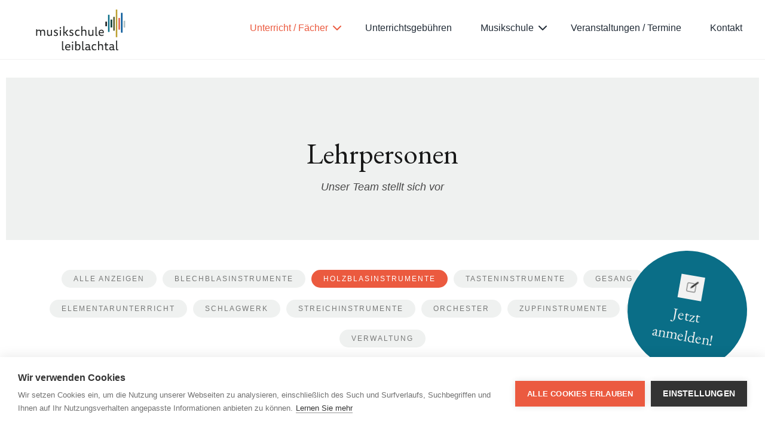

--- FILE ---
content_type: text/html; charset=UTF-8
request_url: https://www.musikschule-leiblachtal.at/unterricht/lehrpersonen?categories=24
body_size: 4507
content:
<!DOCTYPE html>
<html lang="de">
    <head><!-- Google Tag Manager -->
<script>(function(w,d,s,l,i){w[l]=w[l]||[];w[l].push({'gtm.start':
new Date().getTime(),event:'gtm.js'});var f=d.getElementsByTagName(s)[0],
j=d.createElement(s),dl=l!='dataLayer'?'&l='+l:'';j.async=true;j.src=
'//www.googletagmanager.com/gtm.js?id='+i+dl;f.parentNode.insertBefore(j,f);
})(window,document,'script','dataLayer','GTM-K8Z677D');</script>
<!-- End Google Tag Manager -->

        <meta charset="utf-8">
        <meta http-equiv="X-UA-Compatible" content="IE=edge">
        <meta name="viewport" content="width=device-width, initial-scale=1, user-scalable=no, viewport-fit=cover">
        <meta name="mobile-web-app-capable" content="yes">
        <title>Lehrpersonen - Musikschule Leiblachtal</title><meta name="robots" content="index,follow"/><link rel="canonical" href="https://www.musikschule-leiblachtal.at/unterricht/lehrpersonen?categories=24"/>
        <meta name="revisit-after" content="2 days"/>
    
        <meta name="language" content="de"/>
        <meta name="publisher" content="MASSIVE ART WebServices GmbH"/>
        <meta name="author" content="Musikschule Leiblachtal"/>
        <meta name="copyright" content="Musikschule Leiblachtal"/>
        <meta name="audience" content="all"/>
        <meta name="distribution" content="global"/>
        <meta name="image" content="https://www.musikschule-leiblachtal.at/images/logo.svg"/>
    
        <meta name="DC.Title" content="Lehrpersonen"/>
        <meta name="DC.Publisher" content="MASSIVE ART WebServices GmbH"/>
        <meta name="DC.Copyright" content="Musikschule Leiblachtal"/>
    
        <meta name="twitter:card" content="summary"/>
        <meta name="twitter:url" content="https://www.musikschule-leiblachtal.at/unterricht/lehrpersonen?categories=24"/>
        <meta name="twitter:title" content="Lehrpersonen"/>
        <meta name="twitter:image" content="https://www.musikschule-leiblachtal.at/images/logo.svg"/>
    
        <meta property="og:site_name" content="Musikschule Leiblachtal"/>
        <meta property="og:url" content="https://www.musikschule-leiblachtal.at/unterricht/lehrpersonen?categories=24"/>
        <meta property="og:title" content="Lehrpersonen"/>
        <meta property="og:image" content="https://www.musikschule-leiblachtal.at/images/logo.svg"/>
        <meta property="og:type" content="website"/>
        <meta property="og:locale" content="de"/>
            
        <link rel="apple-touch-icon" sizes="180x180" href="/favicons/apple-touch-icon.png">
<link rel="icon" type="image/png" sizes="32x32" href="/favicons/favicon-32x32.png">
<link rel="icon" type="image/png" sizes="16x16" href="/favicons/favicon-16x16.png">
<link rel="manifest" href="/favicons/site.webmanifest">
<link rel="mask-icon" href="/favicons/safari-pinned-tab.svg" color="#5bbad5">
<meta name="msapplication-TileColor" content="#ffffff">
<meta name="theme-color" content="#ffffff">
        
        <link href="https://fonts.googleapis.com/css?family=EB+Garamond:400,500,700&display=swap" rel="stylesheet">
    <link rel="stylesheet" href="/build/website/css/main.css?v=1.0.55">
    </head>
    <body><!-- Google Tag Manager (noscript) -->
<noscript><iframe src="//www.googletagmanager.com/ns.html?id=GTM-K8Z677D"
height="0" width="0" style="display:none;visibility:hidden"></iframe></noscript>
<!-- End Google Tag Manager (noscript) -->

                    

<div id="navigation-1"
     class="navigation-outer navigation-outer--bright">
    
        
    <nav class="navigation js-navigation">
        <div class="navigation-inner">
            <a href="https://www.musikschule-leiblachtal.at/" class="navigation-logo">
                    <img src="/images/logo-white.svg" alt="Musikschule Leiblachtal" class="navigation-logo-white">
    <img src="/images/logo.svg" alt="Musikschule Leiblachtal" class="navigation-logo-color">
            </a>

            <div class="navigation-items-container">
                <ul class="top-navigation">
                    
                                    </ul>

                <ul class="navigation-items" aria-haspopup="true">
                                                                                            
                                                                            
                        
                        <li data-subnavigation="true" class="is-active">
                            <a href="https://www.musikschule-leiblachtal.at/unterricht" class="is-active">
                                Unterricht / Fächer
                            </a>

                                                            <div class="second-navigation">
                                    <ul>
                                                                                                                                
                                            
                                            
                                            <li>
                                                <a href="https://msl-tools.at/Site/info.php">
                                                    Alters-Check
                                                </a>
                                            </li>
                                                                                                                                
                                            
                                            
                                            <li>
                                                <a href="https://www.musikschule-leiblachtal.at/unterricht/faecher">
                                                    Fächer
                                                </a>
                                            </li>
                                                                                                                                
                                                                                                                                        
                                            
                                            <li>
                                                <a href="https://www.musikschule-leiblachtal.at/unterricht/lehrpersonen" class="is-active">
                                                    Lehrpersonen
                                                </a>
                                            </li>
                                                                                                                                
                                            
                                            
                                            <li>
                                                <a href="https://www.musikschule-leiblachtal.at/unterricht/anmeldung">
                                                    Anmeldung / Ummeldung / Abmeldung
                                                </a>
                                            </li>
                                                                            </ul>
                                </div>
                                                    </li>
                                                                                            
                        
                        
                        <li data-subnavigation="false">
                            <a href="https://www.musikschule-leiblachtal.at/tarife">
                                Unterrichtsgebühren
                            </a>

                                                    </li>
                                                                                            
                        
                        
                        <li data-subnavigation="true">
                            <a href="https://www.musikschule-leiblachtal.at/musikschule">
                                Musikschule
                            </a>

                                                            <div class="second-navigation">
                                    <ul>
                                                                                                                                
                                            
                                            
                                            <li>
                                                <a href="https://www.musikschule-leiblachtal.at/musikschule/sekretariat">
                                                    Sekretariat
                                                </a>
                                            </li>
                                                                                                                                
                                            
                                            
                                            <li>
                                                <a href="https://www.musikschule-leiblachtal.at/musikschule/direktion">
                                                    Direktion
                                                </a>
                                            </li>
                                                                                                                                
                                            
                                            
                                            <li>
                                                <a href="https://www.musikschule-leiblachtal.at/musikschule/news">
                                                    Neuigkeiten
                                                </a>
                                            </li>
                                                                                                                                
                                            
                                            
                                            <li>
                                                <a href="https://www.musikschule-leiblachtal.at/musikschule/gemeinden">
                                                    Gemeinden
                                                </a>
                                            </li>
                                                                                                                                
                                            
                                            
                                            <li>
                                                <a href="https://www.musikschule-leiblachtal.at/musikschule/musikvereine">
                                                    Musikvereine
                                                </a>
                                            </li>
                                                                                                                                
                                            
                                            
                                            <li>
                                                <a href="https://www.musikschule-leiblachtal.at/musikschule/talentefoerderung">
                                                    Talenteförderung
                                                </a>
                                            </li>
                                                                                                                                
                                            
                                            
                                            <li>
                                                <a href="https://www.musikschule-leiblachtal.at/musikschule/weiterbildung">
                                                    Weiterbildung
                                                </a>
                                            </li>
                                                                                                                                
                                            
                                            
                                            <li>
                                                <a href="https://www.musikschule-leiblachtal.at/musikschule/medien">
                                                    Medien
                                                </a>
                                            </li>
                                                                                                                                
                                            
                                            
                                            <li>
                                                <a href="https://www.musikschule-leiblachtal.at/musikschule/ueber-uns">
                                                    Über uns
                                                </a>
                                            </li>
                                                                            </ul>
                                </div>
                                                    </li>
                                                                                            
                        
                        
                        <li data-subnavigation="false">
                            <a href="https://www.musikschule-leiblachtal.at/veranstaltungen">
                                Veranstaltungen / Termine
                            </a>

                                                    </li>
                                                                                            
                        
                        
                        <li data-subnavigation="false">
                            <a href="https://www.musikschule-leiblachtal.at/kontakt">
                                Kontakt
                            </a>

                                                    </li>
                                    </ul>
            </div>

                        <div class="navigation-close-item js-navigation-toggle">
                <div class="navigation-opener">
                    <div class="navigation-stripe"></div>
                    <div class="navigation-stripe"></div>
                    <div class="navigation-stripe"></div>
                    <div class="navigation-stripe"></div>
                </div>
            </div>
        </div>
    </nav>
</div>
        
            <main id="animations-1">
            
    <div class="cards cards--bright">
                            
    <header>
                        <div class="header-clean js-animate-group header-clean--soft">
        <div class="header-clean-inner">
            <div class="header-clean-content">
                                    <h1 class="header-clean-title headline-one fade-up js-fade-in-item js-fade-delay" property="title">
                        Lehrpersonen
                    </h1>
                
                                    <div class="header-clean-description header-description fade-up js-fade-in-item js-fade-delay" property="description">
                        <p>Unser Team stellt sich vor</p>
                    </div>
                            </div>
        </div>
    </div>
            </header>

            <div class="cards-categories">
                                                
                                
                                <div class="cards-categories-desktop">
                                        <a href="/unterricht/lehrpersonen" class="cards-category meta">
                        Alle anzeigen
                    </a>

                                                                
                        
                        <a href="/unterricht/lehrpersonen?categories=23" class="cards-category meta">
                            Blechblasinstrumente
                        </a>
                                            
                                                                            
                        <a href="/unterricht/lehrpersonen?categories=24" class="cards-category cards-category--is-active meta">
                            Holzblasinstrumente
                        </a>
                                            
                        
                        <a href="/unterricht/lehrpersonen?categories=25" class="cards-category meta">
                            Tasteninstrumente
                        </a>
                                            
                        
                        <a href="/unterricht/lehrpersonen?categories=26" class="cards-category meta">
                            Gesang
                        </a>
                                            
                        
                        <a href="/unterricht/lehrpersonen?categories=27" class="cards-category meta">
                            Tanz
                        </a>
                                            
                        
                        <a href="/unterricht/lehrpersonen?categories=28" class="cards-category meta">
                            Elementarunterricht
                        </a>
                                            
                        
                        <a href="/unterricht/lehrpersonen?categories=29" class="cards-category meta">
                            Schlagwerk
                        </a>
                                            
                        
                        <a href="/unterricht/lehrpersonen?categories=30" class="cards-category meta">
                            Streichinstrumente
                        </a>
                                            
                        
                        <a href="/unterricht/lehrpersonen?categories=31" class="cards-category meta">
                            Orchester
                        </a>
                                            
                        
                        <a href="/unterricht/lehrpersonen?categories=32" class="cards-category meta">
                            Zupfinstrumente
                        </a>
                                            
                        
                        <a href="/unterricht/lehrpersonen?categories=33" class="cards-category meta">
                            Musikkunde
                        </a>
                                            
                        
                        <a href="/unterricht/lehrpersonen?categories=34" class="cards-category meta">
                            Verwaltung
                        </a>
                                    </div>

                                <form id="selectric-1" class="cards-categories-tablet">
                    <select id="categories" name="categories">
                        <option value="">
                            Kategorie auswählen
                        </option>

                                                                            
                            <option value="23">
                                Blechblasinstrumente
                            </option>
                                                    
                            <option value="24" selected>
                                Holzblasinstrumente
                            </option>
                                                    
                            <option value="25">
                                Tasteninstrumente
                            </option>
                                                    
                            <option value="26">
                                Gesang
                            </option>
                                                    
                            <option value="27">
                                Tanz
                            </option>
                                                    
                            <option value="28">
                                Elementarunterricht
                            </option>
                                                    
                            <option value="29">
                                Schlagwerk
                            </option>
                                                    
                            <option value="30">
                                Streichinstrumente
                            </option>
                                                    
                            <option value="31">
                                Orchester
                            </option>
                                                    
                            <option value="32">
                                Zupfinstrumente
                            </option>
                                                    
                            <option value="33">
                                Musikkunde
                            </option>
                                                    
                            <option value="34">
                                Verwaltung
                            </option>
                                            </select>
                </form>
            </div>
        
                                                                                    
                                                    
                                    <div id="cards-1" class="cards-inner is-three-column"
                         data-items="5">
                                    
    
<div class="card js-hidden is-three-column">
            
        <div class="card-image">
            <img src="/uploads/media/1080x760/00/380-Anna%20Hanslbauer.jpg?v=1-0" alt="Anna Hanslbauer">

                            <div class="card-category meta">
                    Holzblasinstrumente
                </div>
                    </div>
    
    <div id="dotdotdot-1" class="card-content">
                    <div class="card-content-meta meta">
                18 NOV. 2022
            </div>
        
        <div class="card-content-text">
            <div class="card-content-title headline-three js-dotdotdot-text">
                Anna Hanslbauer
            </div>

                    </div>

        
        
        <a href="https://www.musikschule-leiblachtal.at/lehrer/anna-hanslbauer" class="card-content-link card-content-more link">
            Mehr erfahren
        </a>
    </div>

    <a href="https://www.musikschule-leiblachtal.at/lehrer/anna-hanslbauer" class="card-link"></a>
</div>
                
    
<div class="card js-hidden is-three-column">
            
        <div class="card-image">
            <img src="/uploads/media/1080x760/09/279-Benjamin%20Horatschek.jpg?v=1-0" alt="Benjamin Horatschek">

                    </div>
    
    <div id="dotdotdot-2" class="card-content">
                    <div class="card-content-meta meta">
                10 MÄRZ 2020
            </div>
        
        <div class="card-content-text">
            <div class="card-content-title headline-three js-dotdotdot-text">
                Benjamin Horatschek
            </div>

                    </div>

        
        
        <a href="https://www.musikschule-leiblachtal.at/lehrer/benjamin-horatschek" class="card-content-link card-content-more link">
            Mehr erfahren
        </a>
    </div>

    <a href="https://www.musikschule-leiblachtal.at/lehrer/benjamin-horatschek" class="card-link"></a>
</div>
                
    
<div class="card js-hidden is-three-column">
            
        <div class="card-image">
            <img src="/uploads/media/1080x760/07/267-Carmen%20Jochum.jpg?v=1-0" alt="Carmen Jochum">

                            <div class="card-category meta">
                    Orchester
                </div>
                    </div>
    
    <div id="dotdotdot-3" class="card-content">
                    <div class="card-content-meta meta">
                10 MÄRZ 2020
            </div>
        
        <div class="card-content-text">
            <div class="card-content-title headline-three js-dotdotdot-text">
                Carmen Jochum
            </div>

                    </div>

        
        
        <a href="https://www.musikschule-leiblachtal.at/lehrer/carmen-jochum" class="card-content-link card-content-more link">
            Mehr erfahren
        </a>
    </div>

    <a href="https://www.musikschule-leiblachtal.at/lehrer/carmen-jochum" class="card-link"></a>
</div>
                
    
<div class="card js-hidden is-three-column">
            
        <div class="card-image">
            <img src="/uploads/media/1080x760/05/275-Franziska%20Zangerle.jpg?v=1-0" alt="Franziska Zangerle">

                    </div>
    
    <div id="dotdotdot-4" class="card-content">
                    <div class="card-content-meta meta">
                10 MÄRZ 2020
            </div>
        
        <div class="card-content-text">
            <div class="card-content-title headline-three js-dotdotdot-text">
                Franziska Zangerle
            </div>

                    </div>

        
        
        <a href="https://www.musikschule-leiblachtal.at/lehrer/franziska-zangerle" class="card-content-link card-content-more link">
            Mehr erfahren
        </a>
    </div>

    <a href="https://www.musikschule-leiblachtal.at/lehrer/franziska-zangerle" class="card-link"></a>
</div>
                
    
<div class="card js-hidden is-three-column">
            
        <div class="card-image">
            <img src="/uploads/media/1080x760/06/376-schmid_michael2.jpg?v=1-0" alt="schmid_michael2">

                            <div class="card-category meta">
                    Holzblasinstrumente
                </div>
                    </div>
    
    <div id="dotdotdot-5" class="card-content">
                    <div class="card-content-meta meta">
                15 NOV. 2022
            </div>
        
        <div class="card-content-text">
            <div class="card-content-title headline-three js-dotdotdot-text">
                Michael Schmid
            </div>

                    </div>

        
        
        <a href="https://www.musikschule-leiblachtal.at/news/michael-schmid" class="card-content-link card-content-more link">
            Mehr erfahren
        </a>
    </div>

    <a href="https://www.musikschule-leiblachtal.at/news/michael-schmid" class="card-link"></a>
</div>
                        </div>
                
                                        </div>

    <div property="blocks" typeof="collection">
    </div>
    </main>

    
            <div id="disturber-1" class="disturber">
                                                        
            <a href="https://msv-anmeldung.at/Site/?school=msleiblachtal" class="disturber-link" target="_blank">
                <div class="disturber-wrapper">
                    <div class="disturber-container">
                        <div class="disturber-icon">
                            <img src="/uploads/media/40x40/05/165-Anmeldung_Icon_Stoerer_AdobeStock_196765635.jpg?v=1-0" alt="Anmeldung_Icon_Stoerer_AdobeStock_196765635">
                        </div>

                        <div class="disturber-text">Jetzt anmelden!</div>
                    </div>
                </div>
            </a>
        </div>
    
                    
        
    <footer class="footer footer--dark">
        <div class="footer-inner">
                            <div class="footer-column" itemscope itemtype="http://schema.org/PostalAddress">
                                            <div class="footer-column-title headline-four">
                            Kontakt
                        </div>
                    
                    <p>Schulgasse 7<br>6912 Hörbranz<br>Vorarlberg<br>Österreich</p><p>T: +43 (0)5573 / 83393</p><p>E: <a href="mailto:office@ms-leiblachtal.at" target="_self" title="E-Mail an die Musikschule Leiblachtal">office@ms-leiblachtal.at</a></p>
                </div>
            
                            <div class="footer-column">
                    <div class="footer-column-title headline-four">
                        Service
                    </div>

                    <ul>
                                                    
                            
                            <li>
                                <a href="https://www.musikschule-leiblachtal.at/kontakt">
                                    Kontakt
                                </a>
                            </li>
                                                    
                            
                            <li>
                                <a href="https://www.musikschule-leiblachtal.at/schulordnung">
                                    Schulordnung
                                </a>
                            </li>
                                                    
                            
                            <li>
                                <a href="https://www.musikschule-leiblachtal.at/impressum">
                                    Impressum
                                </a>
                            </li>
                                                    
                            
                            <li>
                                <a href="https://www.musikschule-leiblachtal.at/achtsame-musikschule">
                                    Achtsame Musikschule
                                </a>
                            </li>
                                            </ul>
                </div>
            
                            <div class="footer-column">
                    
                    
                                            <div class="footer-column-social">
                                                            <a href="https://www.facebook.com/msleiblachtal/" target="_blank">
                                    <i class="icon-facebook"></i>
                                </a>
                                                            <a href="https://www.instagram.com/musikschuleleiblachtal/" target="_blank">
                                    <i class="icon-instagram"></i>
                                </a>
                                                            <a href="https://www.youtube.com/channel/UCtwMtc6bmX2WmL0SnwsOhjg" target="_blank">
                                    <i class="icon-youtube"></i>
                                </a>
                                                    </div>
                                    </div>
                    </div>
    </footer>
        
            
                    <script async src="/bundles/massivetheme/js/modernizr.min.js"></script>

                <script src="/build/website/js/main.js?v=1.0.55"></script>

            <script>
                web.startComponents([{"name":"navigation","id":"navigation-1","options":{}},{"name":"animations","id":"animations-1","options":{}},{"name":"selectric","id":"selectric-1","options":{"type":"news"}},{"name":"cards","id":"cards-1","options":{}},{"name":"dotdotdot","id":"dotdotdot-1","options":{}},{"name":"dotdotdot","id":"dotdotdot-2","options":{}},{"name":"dotdotdot","id":"dotdotdot-3","options":{}},{"name":"dotdotdot","id":"dotdotdot-4","options":{}},{"name":"dotdotdot","id":"dotdotdot-5","options":{}},{"name":"disturber","id":"disturber-1","options":{}}]);
            </script>
            </body>
</html>


--- FILE ---
content_type: text/css
request_url: https://www.musikschule-leiblachtal.at/build/website/css/main.css?v=1.0.55
body_size: 37616
content:
@charset "UTF-8";menu,ol,ul{list-style:none}html{font-family:Open Sans,sans-serif}*,:after,:before{-webkit-tap-highlight-color:rgba(0,0,0,0);outline:none}img,picture{display:block;max-width:100%}body{min-height:100vh;font-size:16px;line-height:24px}div{display:block}button{padding:0;border:none}.headline-four,.headline-one,.headline-three,.headline-two,.text-image-description h2,.text-image-description h3{font-family:EB Garamond,serif}.link{padding-bottom:3px}.text{font-weight:400!important}.button,.form-width-last button,.header-item-content-button{border-radius:3px}a,abbr,acronym,address,applet,article,aside,audio,b,big,blockquote,body,canvas,caption,center,cite,code,dd,del,details,dfn,div,dl,dt,em,embed,fieldset,figcaption,figure,footer,form,h1,h2,h3,h4,h5,h6,header,hgroup,html,i,iframe,img,ins,kbd,label,legend,li,main,mark,menu,nav,object,ol,output,p,pre,q,ruby,s,samp,section,small,span,strike,strong,sub,summary,sup,table,tbody,td,tfoot,th,thead,time,tr,tt,u,ul,var,video{margin:0;padding:0;border:0;font-size:100%;font:inherit;vertical-align:baseline}article,aside,details,figcaption,figure,footer,header,hgroup,main,menu,nav,section{display:block}[hidden]{display:none}body{line-height:1}ol,ul{list-style:none}blockquote,q{quotes:none}blockquote:after,blockquote:before,q:after,q:before{content:"";content:none}table{border-collapse:collapse;border-spacing:0}.selectric-wrapper{position:relative;cursor:pointer}.selectric-responsive{width:100%}.selectric{border:1px solid #ddd;border-radius:0;background:#f8f8f8;position:relative;overflow:hidden}.selectric .label{display:block;white-space:nowrap;overflow:hidden;text-overflow:ellipsis;margin:0 38px 0 10px;font-size:12px;line-height:38px;color:#444;height:38px;-webkit-user-select:none;-moz-user-select:none;-ms-user-select:none;user-select:none}.form-width-last .selectric button,.selectric .button,.selectric .form-width-last button,.selectric .header-item-content-button{display:block;position:absolute;right:0;top:0;width:38px;height:38px;line-height:38px;background-color:#f8f8f8;color:#bbb;text-align:center;font:0/0 a;*font:20px/38px Lucida Sans Unicode,Arial Unicode MS,Arial}.form-width-last .selectric button:after,.selectric .button:after,.selectric .form-width-last button:after,.selectric .header-item-content-button:after{content:" ";position:absolute;top:0;right:0;bottom:0;left:0;margin:auto;width:0;height:0;border:4px solid transparent;border-top-color:#bbb;border-bottom:none}.selectric-focus .selectric{border-color:#aaa}.selectric-hover .selectric{border-color:#c4c4c4}.form-width-last .selectric-hover .selectric button,.selectric-hover .selectric .button,.selectric-hover .selectric .form-width-last button,.selectric-hover .selectric .header-item-content-button{color:#a2a2a2}.form-width-last .selectric-hover .selectric button:after,.selectric-hover .selectric .button:after,.selectric-hover .selectric .form-width-last button:after,.selectric-hover .selectric .header-item-content-button:after{border-top-color:#a2a2a2}.selectric-open{z-index:9999}.selectric-open .selectric{border-color:#c4c4c4}.selectric-open .selectric-items{display:block}.selectric-disabled{filter:alpha(opacity=50);opacity:.5;cursor:default;-webkit-user-select:none;-moz-user-select:none;-ms-user-select:none;user-select:none}.selectric-hide-select{position:relative;overflow:hidden;width:0;height:0}.selectric-hide-select select{position:absolute;left:-100%}.selectric-hide-select.selectric-is-native{position:absolute;width:100%;height:100%;z-index:10}.selectric-hide-select.selectric-is-native select{position:absolute;top:0;left:0;right:0;height:100%;width:100%;border:none;z-index:1;box-sizing:border-box;opacity:0}.selectric-input{position:absolute!important;top:0!important;left:0!important;overflow:hidden!important;clip:rect(0,0,0,0)!important;margin:0!important;padding:0!important;width:1px!important;height:1px!important;outline:none!important;border:none!important;*font:0/0 a!important;background:none!important}.selectric-temp-show{position:absolute!important;visibility:hidden!important;display:block!important}.selectric-items{display:none;position:absolute;top:100%;left:0;background:#f8f8f8;border:1px solid #c4c4c4;z-index:-1;box-shadow:0 0 10px -6px}.selectric-items .selectric-scroll{height:100%;overflow:auto}.selectric-above .selectric-items{top:auto;bottom:100%}.selectric-items li,.selectric-items ul{list-style:none;padding:0;margin:0;font-size:12px;line-height:20px;min-height:20px}.selectric-items li{display:block;padding:10px;color:#666;cursor:pointer}.selectric-items li.selected{background:#e0e0e0;color:#444}.selectric-items li.highlighted{background:#d0d0d0;color:#444}.selectric-items li:hover{background:#d5d5d5;color:#444}.selectric-items .disabled{filter:alpha(opacity=50);opacity:.5;cursor:default!important;background:none!important;color:#666!important}.selectric-items .disabled,.selectric-items .selectric-group .selectric-group-label{-webkit-user-select:none;-moz-user-select:none;-ms-user-select:none;user-select:none}.selectric-items .selectric-group .selectric-group-label{font-weight:700;padding-left:10px;cursor:default;background:none;color:#444}.selectric-items .selectric-group.disabled li{filter:alpha(opacity=100);opacity:1}.selectric-items .selectric-group li{padding-left:25px}.leaflet-image-layer,.leaflet-layer,.leaflet-marker-icon,.leaflet-marker-shadow,.leaflet-pane,.leaflet-pane>canvas,.leaflet-pane>svg,.leaflet-tile,.leaflet-tile-container,.leaflet-zoom-box{position:absolute;left:0;top:0}.leaflet-container{overflow:hidden}.leaflet-marker-icon,.leaflet-marker-shadow,.leaflet-tile{-webkit-user-select:none;-moz-user-select:none;-ms-user-select:none;user-select:none;-webkit-user-drag:none}.leaflet-tile::-moz-selection{background:transparent}.leaflet-tile::selection{background:transparent}.leaflet-safari .leaflet-tile{image-rendering:-webkit-optimize-contrast}.leaflet-safari .leaflet-tile-container{width:1600px;height:1600px;-webkit-transform-origin:0 0}.leaflet-marker-icon,.leaflet-marker-shadow{display:block}.leaflet-container .leaflet-marker-pane img,.leaflet-container .leaflet-overlay-pane svg,.leaflet-container .leaflet-shadow-pane img,.leaflet-container .leaflet-tile,.leaflet-container .leaflet-tile-pane img,.leaflet-container img.leaflet-image-layer{max-width:none!important;max-height:none!important}.leaflet-container.leaflet-touch-zoom{touch-action:pan-x pan-y}.leaflet-container.leaflet-touch-drag{touch-action:none;touch-action:pinch-zoom}.leaflet-container.leaflet-touch-drag.leaflet-touch-zoom{touch-action:none}.leaflet-container{-webkit-tap-highlight-color:transparent}.leaflet-container a{-webkit-tap-highlight-color:rgba(51,181,229,.4)}.leaflet-tile{-webkit-filter:inherit;filter:inherit;visibility:hidden}.leaflet-tile-loaded{visibility:inherit}.leaflet-zoom-box{width:0;height:0;box-sizing:border-box;z-index:800}.leaflet-overlay-pane svg{-moz-user-select:none}.leaflet-pane{z-index:400}.leaflet-tile-pane{z-index:200}.leaflet-overlay-pane{z-index:400}.leaflet-shadow-pane{z-index:500}.leaflet-marker-pane{z-index:600}.leaflet-tooltip-pane{z-index:650}.leaflet-popup-pane{z-index:700}.leaflet-map-pane canvas{z-index:100}.leaflet-map-pane svg{z-index:200}.leaflet-vml-shape{width:1px;height:1px}.lvml{behavior:url(#default#VML);display:inline-block;position:absolute}.leaflet-control{position:relative;z-index:800;pointer-events:visiblePainted;pointer-events:auto}.leaflet-bottom,.leaflet-top{position:absolute;z-index:1000;pointer-events:none}.leaflet-top{top:0}.leaflet-right{right:0}.leaflet-bottom{bottom:0}.leaflet-left{left:0}.leaflet-control{float:left;clear:both}.leaflet-right .leaflet-control{float:right}.leaflet-top .leaflet-control{margin-top:10px}.leaflet-bottom .leaflet-control{margin-bottom:10px}.leaflet-left .leaflet-control{margin-left:10px}.leaflet-right .leaflet-control{margin-right:10px}.leaflet-fade-anim .leaflet-tile{will-change:opacity}.leaflet-fade-anim .leaflet-popup{opacity:0;-webkit-transition:opacity .2s linear;transition:opacity .2s linear}.leaflet-fade-anim .leaflet-map-pane .leaflet-popup{opacity:1}.leaflet-zoom-animated{-webkit-transform-origin:0 0;transform-origin:0 0}.leaflet-zoom-anim .leaflet-zoom-animated{will-change:transform;-webkit-transition:-webkit-transform .25s cubic-bezier(0,0,.25,1);transition:-webkit-transform .25s cubic-bezier(0,0,.25,1);transition:transform .25s cubic-bezier(0,0,.25,1);transition:transform .25s cubic-bezier(0,0,.25,1),-webkit-transform .25s cubic-bezier(0,0,.25,1)}.leaflet-pan-anim .leaflet-tile,.leaflet-zoom-anim .leaflet-tile{-webkit-transition:none;transition:none}.leaflet-zoom-anim .leaflet-zoom-hide{visibility:hidden}.leaflet-interactive{cursor:pointer}.leaflet-grab{cursor:-webkit-grab;cursor:grab}.leaflet-crosshair,.leaflet-crosshair .leaflet-interactive{cursor:crosshair}.leaflet-control,.leaflet-popup-pane{cursor:auto}.leaflet-dragging .leaflet-grab,.leaflet-dragging .leaflet-grab .leaflet-interactive,.leaflet-dragging .leaflet-marker-draggable{cursor:move;cursor:-webkit-grabbing;cursor:grabbing}.leaflet-image-layer,.leaflet-marker-icon,.leaflet-marker-shadow,.leaflet-pane>svg path,.leaflet-tile-container{pointer-events:none}.leaflet-image-layer.leaflet-interactive,.leaflet-marker-icon.leaflet-interactive,.leaflet-pane>svg path.leaflet-interactive,svg.leaflet-image-layer.leaflet-interactive path{pointer-events:visiblePainted;pointer-events:auto}.leaflet-container{background:#ddd;outline:0}.leaflet-container a{color:#0078a8}.leaflet-container a.leaflet-active{outline:2px solid orange}.leaflet-zoom-box{border:2px dotted #38f;background:hsla(0,0%,100%,.5)}.leaflet-container{font:12px/1.5 Helvetica Neue,Arial,Helvetica,sans-serif}.leaflet-bar{box-shadow:0 1px 5px rgba(0,0,0,.65);border-radius:4px}.leaflet-bar a,.leaflet-bar a:hover{background-color:#fff;border-bottom:1px solid #ccc;width:26px;height:26px;line-height:26px;display:block;text-align:center;text-decoration:none;color:#000}.leaflet-bar a,.leaflet-control-layers-toggle{background-position:50% 50%;background-repeat:no-repeat;display:block}.leaflet-bar a:hover{background-color:#f4f4f4}.leaflet-bar a:first-child{border-top-left-radius:4px;border-top-right-radius:4px}.leaflet-bar a:last-child{border-bottom-left-radius:4px;border-bottom-right-radius:4px;border-bottom:none}.leaflet-bar a.leaflet-disabled{cursor:default;background-color:#f4f4f4;color:#bbb}.leaflet-touch .leaflet-bar a{width:30px;height:30px;line-height:30px}.leaflet-touch .leaflet-bar a:first-child{border-top-left-radius:2px;border-top-right-radius:2px}.leaflet-touch .leaflet-bar a:last-child{border-bottom-left-radius:2px;border-bottom-right-radius:2px}.leaflet-control-zoom-in,.leaflet-control-zoom-out{font:700 18px Lucida Console,Monaco,monospace;text-indent:1px}.leaflet-touch .leaflet-control-zoom-in,.leaflet-touch .leaflet-control-zoom-out{font-size:22px}.leaflet-control-layers{box-shadow:0 1px 5px rgba(0,0,0,.4);background:#fff;border-radius:5px}.leaflet-control-layers-toggle{background-image:url(images/layers.png);width:36px;height:36px}.leaflet-retina .leaflet-control-layers-toggle{background-image:url(images/layers-2x.png);background-size:26px 26px}.leaflet-touch .leaflet-control-layers-toggle{width:44px;height:44px}.leaflet-control-layers-expanded .leaflet-control-layers-toggle,.leaflet-control-layers .leaflet-control-layers-list{display:none}.leaflet-control-layers-expanded .leaflet-control-layers-list{display:block;position:relative}.leaflet-control-layers-expanded{padding:6px 10px 6px 6px;color:#333;background:#fff}.leaflet-control-layers-scrollbar{overflow-y:scroll;overflow-x:hidden;padding-right:5px}.leaflet-control-layers-selector{margin-top:2px;position:relative;top:1px}.leaflet-control-layers label{display:block}.leaflet-control-layers-separator{height:0;border-top:1px solid #ddd;margin:5px -10px 5px -6px}.leaflet-default-icon-path{background-image:url(images/marker-icon.png)}.leaflet-container .leaflet-control-attribution{background:#fff;background:hsla(0,0%,100%,.7);margin:0}.leaflet-control-attribution,.leaflet-control-scale-line{padding:0 5px;color:#333}.leaflet-control-attribution a{text-decoration:none}.leaflet-control-attribution a:hover{text-decoration:underline}.leaflet-container .leaflet-control-attribution,.leaflet-container .leaflet-control-scale{font-size:11px}.leaflet-left .leaflet-control-scale{margin-left:5px}.leaflet-bottom .leaflet-control-scale{margin-bottom:5px}.leaflet-control-scale-line{border:2px solid #777;border-top:none;line-height:1.1;padding:2px 5px 1px;font-size:11px;white-space:nowrap;overflow:hidden;box-sizing:border-box;background:#fff;background:hsla(0,0%,100%,.5)}.leaflet-control-scale-line:not(:first-child){border-top:2px solid #777;border-bottom:none;margin-top:-2px}.leaflet-control-scale-line:not(:first-child):not(:last-child){border-bottom:2px solid #777}.leaflet-touch .leaflet-bar,.leaflet-touch .leaflet-control-attribution,.leaflet-touch .leaflet-control-layers{box-shadow:none}.leaflet-touch .leaflet-bar,.leaflet-touch .leaflet-control-layers{border:2px solid rgba(0,0,0,.2);background-clip:padding-box}.leaflet-popup{position:absolute;text-align:center;margin-bottom:20px}.leaflet-popup-content-wrapper{padding:1px;text-align:left;border-radius:12px}.leaflet-popup-content{margin:13px 19px;line-height:1.4}.leaflet-popup-content p{margin:18px 0}.leaflet-popup-tip-container{width:40px;height:20px;position:absolute;left:50%;margin-left:-20px;overflow:hidden;pointer-events:none}.leaflet-popup-tip{width:17px;height:17px;padding:1px;margin:-10px auto 0;-webkit-transform:rotate(45deg);transform:rotate(45deg)}.leaflet-popup-content-wrapper,.leaflet-popup-tip{background:#fff;color:#333;box-shadow:0 3px 14px rgba(0,0,0,.4)}.leaflet-container a.leaflet-popup-close-button{position:absolute;top:0;right:0;padding:4px 4px 0 0;border:none;text-align:center;width:18px;height:14px;font:16px/14px Tahoma,Verdana,sans-serif;color:#c3c3c3;text-decoration:none;font-weight:700;background:transparent}.leaflet-container a.leaflet-popup-close-button:hover{color:#999}.leaflet-popup-scrolled{overflow:auto;border-bottom:1px solid #ddd;border-top:1px solid #ddd}.leaflet-oldie .leaflet-popup-content-wrapper{-ms-zoom:1}.leaflet-oldie .leaflet-popup-tip{width:24px;margin:0 auto;-ms-filter:"progid:DXImageTransform.Microsoft.Matrix(M11=0.70710678, M12=0.70710678, M21=-0.70710678, M22=0.70710678)";filter:progid:DXImageTransform.Microsoft.Matrix(M11=0.70710678,M12=0.70710678,M21=-0.70710678,M22=0.70710678)}.leaflet-oldie .leaflet-popup-tip-container{margin-top:-1px}.leaflet-oldie .leaflet-control-layers,.leaflet-oldie .leaflet-control-zoom,.leaflet-oldie .leaflet-popup-content-wrapper,.leaflet-oldie .leaflet-popup-tip{border:1px solid #999}.leaflet-div-icon{background:#fff;border:1px solid #666}.leaflet-tooltip{position:absolute;padding:6px;background-color:#fff;border:1px solid #fff;border-radius:3px;color:#222;white-space:nowrap;-webkit-user-select:none;-moz-user-select:none;-ms-user-select:none;user-select:none;pointer-events:none;box-shadow:0 1px 3px rgba(0,0,0,.4)}.leaflet-tooltip.leaflet-clickable{cursor:pointer;pointer-events:auto}.leaflet-tooltip-bottom:before,.leaflet-tooltip-left:before,.leaflet-tooltip-right:before,.leaflet-tooltip-top:before{position:absolute;pointer-events:none;border:6px solid transparent;background:transparent;content:""}.leaflet-tooltip-bottom{margin-top:6px}.leaflet-tooltip-top{margin-top:-6px}.leaflet-tooltip-bottom:before,.leaflet-tooltip-top:before{left:50%;margin-left:-6px}.leaflet-tooltip-top:before{bottom:0;margin-bottom:-12px;border-top-color:#fff}.leaflet-tooltip-bottom:before{top:0;margin-top:-12px;margin-left:-6px;border-bottom-color:#fff}.leaflet-tooltip-left{margin-left:-6px}.leaflet-tooltip-right{margin-left:6px}.leaflet-tooltip-left:before,.leaflet-tooltip-right:before{top:50%;margin-top:-6px}.leaflet-tooltip-left:before{right:0;margin-right:-12px;border-left-color:#fff}.leaflet-tooltip-right:before{left:0;margin-left:-12px;border-right-color:#fff}@-webkit-keyframes bounceUp{0%,to{-webkit-transform:translateY(0);transform:translateY(0)}56%{-webkit-transform:translateY(5px);transform:translateY(5px)}}@keyframes bounceUp{0%,to{-webkit-transform:translateY(0);transform:translateY(0)}56%{-webkit-transform:translateY(5px);transform:translateY(5px)}}@-webkit-keyframes bounce{0%,to{-webkit-transform:translateX(0);transform:translateX(0)}56%{-webkit-transform:translateX(4px);transform:translateX(4px)}}@keyframes bounce{0%,to{-webkit-transform:translateX(0);transform:translateX(0)}56%{-webkit-transform:translateX(4px);transform:translateX(4px)}}@-webkit-keyframes linkHoverAnimation{0%{background-position:100% 100%;background-size:100% 1px}50%{background-position:100% 100%;background-size:0 1px}51%{background-position:0 100%;background-size:0 1px}to{background-position:0 100%;background-size:100% 1px}}@keyframes linkHoverAnimation{0%{background-position:100% 100%;background-size:100% 1px}50%{background-position:100% 100%;background-size:0 1px}51%{background-position:0 100%;background-size:0 1px}to{background-position:0 100%;background-size:100% 1px}}.fade-up{opacity:0;-webkit-transform:translateY(22px);transform:translateY(22px);-webkit-transition:opacity 1s cubic-bezier(.25,.46,.45,.94),-webkit-transform 1s cubic-bezier(.25,.46,.45,.94);transition:opacity 1s cubic-bezier(.25,.46,.45,.94),-webkit-transform 1s cubic-bezier(.25,.46,.45,.94);transition:opacity 1s cubic-bezier(.25,.46,.45,.94),transform 1s cubic-bezier(.25,.46,.45,.94);transition:opacity 1s cubic-bezier(.25,.46,.45,.94),transform 1s cubic-bezier(.25,.46,.45,.94),-webkit-transform 1s cubic-bezier(.25,.46,.45,.94)}.fade-up.run-animation{opacity:1;-webkit-transform:translateY(0);transform:translateY(0)}.fade-in{opacity:0;-webkit-transition:opacity 1s ease-in;transition:opacity 1s ease-in}.fade-in.run-animation{opacity:1}.block--bright,.cards--bright,.event-detail-overview--bright,.event-header--bright,.events-calendar-popup--bright,.events-outer--bright,.overview--bright{background-color:#fff}.block--bright [class*=headline-],.cards--bright [class*=headline-],.event-detail-overview--bright [class*=headline-],.event-header--bright [class*=headline-],.events-calendar-popup--bright [class*=headline-],.events-outer--bright [class*=headline-],.overview--bright [class*=headline-]{color:#181818}.block--bright .small-text,.block--bright .text,.block--bright .tiny-text,.cards--bright .small-text,.cards--bright .text,.cards--bright .tiny-text,.event-detail-overview--bright .small-text,.event-detail-overview--bright .text,.event-detail-overview--bright .tiny-text,.event-header--bright .small-text,.event-header--bright .text,.event-header--bright .tiny-text,.events-calendar-popup--bright .small-text,.events-calendar-popup--bright .text,.events-calendar-popup--bright .tiny-text,.events-outer--bright .small-text,.events-outer--bright .text,.events-outer--bright .tiny-text,.overview--bright .small-text,.overview--bright .text,.overview--bright .tiny-text{color:#484848}.block--bright .small-text a,.block--bright .text a,.block--bright .tiny-text a,.cards--bright .small-text a,.cards--bright .text a,.cards--bright .tiny-text a,.event-detail-overview--bright .small-text a,.event-detail-overview--bright .text a,.event-detail-overview--bright .tiny-text a,.event-header--bright .small-text a,.event-header--bright .text a,.event-header--bright .tiny-text a,.events-calendar-popup--bright .small-text a,.events-calendar-popup--bright .text a,.events-calendar-popup--bright .tiny-text a,.events-outer--bright .small-text a,.events-outer--bright .text a,.events-outer--bright .tiny-text a,.overview--bright .small-text a,.overview--bright .text a,.overview--bright .tiny-text a{color:#eb5a3f;display:inline;background:-webkit-gradient(linear,left top,left bottom,from(#eb5a3f),to(#eb5a3f)) no-repeat 0 100%;background:linear-gradient(#eb5a3f,#eb5a3f) no-repeat 0 100%;background-size:100% 1px}.block--bright .small-text a:focus,.block--bright .text a:focus,.block--bright .tiny-text a:focus,.cards--bright .small-text a:focus,.cards--bright .text a:focus,.cards--bright .tiny-text a:focus,.event-detail-overview--bright .small-text a:focus,.event-detail-overview--bright .text a:focus,.event-detail-overview--bright .tiny-text a:focus,.event-header--bright .small-text a:focus,.event-header--bright .text a:focus,.event-header--bright .tiny-text a:focus,.events-calendar-popup--bright .small-text a:focus,.events-calendar-popup--bright .text a:focus,.events-calendar-popup--bright .tiny-text a:focus,.events-outer--bright .small-text a:focus,.events-outer--bright .text a:focus,.events-outer--bright .tiny-text a:focus,.no-touchevents .block--bright .small-text a:hover,.no-touchevents .block--bright .text a:hover,.no-touchevents .block--bright .tiny-text a:hover,.no-touchevents .cards--bright .small-text a:hover,.no-touchevents .cards--bright .text a:hover,.no-touchevents .cards--bright .tiny-text a:hover,.no-touchevents .event-detail-overview--bright .small-text a:hover,.no-touchevents .event-detail-overview--bright .text a:hover,.no-touchevents .event-detail-overview--bright .tiny-text a:hover,.no-touchevents .event-header--bright .small-text a:hover,.no-touchevents .event-header--bright .text a:hover,.no-touchevents .event-header--bright .tiny-text a:hover,.no-touchevents .events-calendar-popup--bright .small-text a:hover,.no-touchevents .events-calendar-popup--bright .text a:hover,.no-touchevents .events-calendar-popup--bright .tiny-text a:hover,.no-touchevents .events-outer--bright .small-text a:hover,.no-touchevents .events-outer--bright .text a:hover,.no-touchevents .events-outer--bright .tiny-text a:hover,.no-touchevents .overview--bright .small-text a:hover,.no-touchevents .overview--bright .text a:hover,.no-touchevents .overview--bright .tiny-text a:hover,.overview--bright .small-text a:focus,.overview--bright .text a:focus,.overview--bright .tiny-text a:focus{-webkit-animation-name:linkHoverAnimation;animation-name:linkHoverAnimation;-webkit-animation-duration:.5s;animation-duration:.5s}.block--bright .meta,.cards--bright .meta,.event-detail-overview--bright .meta,.event-header--bright .meta,.events-calendar-popup--bright .meta,.events-outer--bright .meta,.overview--bright .meta{color:#787978}.block--bright .link,.block--bright p a,.cards--bright .link,.cards--bright p a,.event-detail-overview--bright .link,.event-detail-overview--bright p a,.event-header--bright .link,.event-header--bright p a,.events-calendar-popup--bright .link,.events-calendar-popup--bright p a,.events-outer--bright .link,.events-outer--bright p a,.overview--bright .link,.overview--bright p a{color:#eb5a3f;display:inline;background:-webkit-gradient(linear,left top,left bottom,from(#eb5a3f),to(#eb5a3f)) no-repeat 0 100%;background:linear-gradient(#eb5a3f,#eb5a3f) no-repeat 0 100%;background-size:100% 1px}.block--bright .link:focus,.block--bright p a:focus,.cards--bright .link:focus,.cards--bright p a:focus,.event-detail-overview--bright .link:focus,.event-detail-overview--bright p a:focus,.event-header--bright .link:focus,.event-header--bright p a:focus,.events-calendar-popup--bright .link:focus,.events-calendar-popup--bright p a:focus,.events-outer--bright .link:focus,.events-outer--bright p a:focus,.no-touchevents .block--bright .link:hover,.no-touchevents .block--bright p a:hover,.no-touchevents .cards--bright .link:hover,.no-touchevents .cards--bright p a:hover,.no-touchevents .event-detail-overview--bright .link:hover,.no-touchevents .event-detail-overview--bright p a:hover,.no-touchevents .event-header--bright .link:hover,.no-touchevents .event-header--bright p a:hover,.no-touchevents .events-calendar-popup--bright .link:hover,.no-touchevents .events-calendar-popup--bright p a:hover,.no-touchevents .events-outer--bright .link:hover,.no-touchevents .events-outer--bright p a:hover,.no-touchevents .overview--bright .link:hover,.no-touchevents .overview--bright p a:hover,.overview--bright .link:focus,.overview--bright p a:focus{-webkit-animation-name:linkHoverAnimation;animation-name:linkHoverAnimation;-webkit-animation-duration:.5s;animation-duration:.5s}.block--bright .button,.block--bright .form-width-last button,.block--bright .header-item-content-button,.cards--bright .button,.cards--bright .form-width-last button,.cards--bright .header-item-content-button,.event-detail-overview--bright .button,.event-detail-overview--bright .form-width-last button,.event-detail-overview--bright .header-item-content-button,.event-header--bright .button,.event-header--bright .form-width-last button,.event-header--bright .header-item-content-button,.events-calendar-popup--bright .button,.events-calendar-popup--bright .form-width-last button,.events-calendar-popup--bright .header-item-content-button,.events-outer--bright .button,.events-outer--bright .form-width-last button,.events-outer--bright .header-item-content-button,.form-width-last .block--bright button,.form-width-last .cards--bright button,.form-width-last .event-detail-overview--bright button,.form-width-last .event-header--bright button,.form-width-last .events-calendar-popup--bright button,.form-width-last .events-outer--bright button,.form-width-last .overview--bright button,.overview--bright .button,.overview--bright .form-width-last button,.overview--bright .header-item-content-button{color:#eb5a3f;border:1px solid #eb5a3f}.block--bright .button:hover,.block--bright .form-width-last button:hover,.block--bright .header-item-content-button:hover,.cards--bright .button:hover,.cards--bright .form-width-last button:hover,.cards--bright .header-item-content-button:hover,.event-detail-overview--bright .button:hover,.event-detail-overview--bright .form-width-last button:hover,.event-detail-overview--bright .header-item-content-button:hover,.event-header--bright .button:hover,.event-header--bright .form-width-last button:hover,.event-header--bright .header-item-content-button:hover,.events-calendar-popup--bright .button:hover,.events-calendar-popup--bright .form-width-last button:hover,.events-calendar-popup--bright .header-item-content-button:hover,.events-outer--bright .button:hover,.events-outer--bright .form-width-last button:hover,.events-outer--bright .header-item-content-button:hover,.form-width-last .block--bright button:hover,.form-width-last .cards--bright button:hover,.form-width-last .event-detail-overview--bright button:hover,.form-width-last .event-header--bright button:hover,.form-width-last .events-calendar-popup--bright button:hover,.form-width-last .events-outer--bright button:hover,.form-width-last .overview--bright button:hover,.overview--bright .button:hover,.overview--bright .form-width-last button:hover,.overview--bright .header-item-content-button:hover{background:#eb5a3f;color:#fff}.block--bright .slick-dots li button:before,.cards--bright .slick-dots li button:before,.event-detail-overview--bright .slick-dots li button:before,.event-header--bright .slick-dots li button:before,.events-calendar-popup--bright .slick-dots li button:before,.events-outer--bright .slick-dots li button:before,.overview--bright .slick-dots li button:before{background:#787978}.block--bright .slick-dots .slick-active button:before,.cards--bright .slick-dots .slick-active button:before,.event-detail-overview--bright .slick-dots .slick-active button:before,.event-header--bright .slick-dots .slick-active button:before,.events-calendar-popup--bright .slick-dots .slick-active button:before,.events-outer--bright .slick-dots .slick-active button:before,.overview--bright .slick-dots .slick-active button:before{background:#eb5a3f}.block--soft,.cards--soft,.event-detail-overview--soft,.event-header--soft,.events-calendar-popup--soft,.events-outer--soft,.overview--soft{background-color:#eff1f0}.block--soft [class*=headline-],.cards--soft [class*=headline-],.event-detail-overview--soft [class*=headline-],.event-header--soft [class*=headline-],.events-calendar-popup--soft [class*=headline-],.events-outer--soft [class*=headline-],.overview--soft [class*=headline-]{color:#181818}.block--soft .small-text,.block--soft .text,.block--soft .tiny-text,.cards--soft .small-text,.cards--soft .text,.cards--soft .tiny-text,.event-detail-overview--soft .small-text,.event-detail-overview--soft .text,.event-detail-overview--soft .tiny-text,.event-header--soft .small-text,.event-header--soft .text,.event-header--soft .tiny-text,.events-calendar-popup--soft .small-text,.events-calendar-popup--soft .text,.events-calendar-popup--soft .tiny-text,.events-outer--soft .small-text,.events-outer--soft .text,.events-outer--soft .tiny-text,.overview--soft .small-text,.overview--soft .text,.overview--soft .tiny-text{color:#484848}.block--soft .small-text a,.block--soft .text a,.block--soft .tiny-text a,.cards--soft .small-text a,.cards--soft .text a,.cards--soft .tiny-text a,.event-detail-overview--soft .small-text a,.event-detail-overview--soft .text a,.event-detail-overview--soft .tiny-text a,.event-header--soft .small-text a,.event-header--soft .text a,.event-header--soft .tiny-text a,.events-calendar-popup--soft .small-text a,.events-calendar-popup--soft .text a,.events-calendar-popup--soft .tiny-text a,.events-outer--soft .small-text a,.events-outer--soft .text a,.events-outer--soft .tiny-text a,.overview--soft .small-text a,.overview--soft .text a,.overview--soft .tiny-text a{color:#eb5a3f;display:inline;background:-webkit-gradient(linear,left top,left bottom,from(#eb5a3f),to(#eb5a3f)) no-repeat 0 100%;background:linear-gradient(#eb5a3f,#eb5a3f) no-repeat 0 100%;background-size:100% 1px}.block--soft .small-text a:focus,.block--soft .text a:focus,.block--soft .tiny-text a:focus,.cards--soft .small-text a:focus,.cards--soft .text a:focus,.cards--soft .tiny-text a:focus,.event-detail-overview--soft .small-text a:focus,.event-detail-overview--soft .text a:focus,.event-detail-overview--soft .tiny-text a:focus,.event-header--soft .small-text a:focus,.event-header--soft .text a:focus,.event-header--soft .tiny-text a:focus,.events-calendar-popup--soft .small-text a:focus,.events-calendar-popup--soft .text a:focus,.events-calendar-popup--soft .tiny-text a:focus,.events-outer--soft .small-text a:focus,.events-outer--soft .text a:focus,.events-outer--soft .tiny-text a:focus,.no-touchevents .block--soft .small-text a:hover,.no-touchevents .block--soft .text a:hover,.no-touchevents .block--soft .tiny-text a:hover,.no-touchevents .cards--soft .small-text a:hover,.no-touchevents .cards--soft .text a:hover,.no-touchevents .cards--soft .tiny-text a:hover,.no-touchevents .event-detail-overview--soft .small-text a:hover,.no-touchevents .event-detail-overview--soft .text a:hover,.no-touchevents .event-detail-overview--soft .tiny-text a:hover,.no-touchevents .event-header--soft .small-text a:hover,.no-touchevents .event-header--soft .text a:hover,.no-touchevents .event-header--soft .tiny-text a:hover,.no-touchevents .events-calendar-popup--soft .small-text a:hover,.no-touchevents .events-calendar-popup--soft .text a:hover,.no-touchevents .events-calendar-popup--soft .tiny-text a:hover,.no-touchevents .events-outer--soft .small-text a:hover,.no-touchevents .events-outer--soft .text a:hover,.no-touchevents .events-outer--soft .tiny-text a:hover,.no-touchevents .overview--soft .small-text a:hover,.no-touchevents .overview--soft .text a:hover,.no-touchevents .overview--soft .tiny-text a:hover,.overview--soft .small-text a:focus,.overview--soft .text a:focus,.overview--soft .tiny-text a:focus{-webkit-animation-name:linkHoverAnimation;animation-name:linkHoverAnimation;-webkit-animation-duration:.5s;animation-duration:.5s}.block--soft .meta,.cards--soft .meta,.event-detail-overview--soft .meta,.event-header--soft .meta,.events-calendar-popup--soft .meta,.events-outer--soft .meta,.overview--soft .meta{color:#787978}.block--soft .link,.block--soft p a,.cards--soft .link,.cards--soft p a,.event-detail-overview--soft .link,.event-detail-overview--soft p a,.event-header--soft .link,.event-header--soft p a,.events-calendar-popup--soft .link,.events-calendar-popup--soft p a,.events-outer--soft .link,.events-outer--soft p a,.overview--soft .link,.overview--soft p a{color:#eb5a3f;display:inline;background:-webkit-gradient(linear,left top,left bottom,from(#eb5a3f),to(#eb5a3f)) no-repeat 0 100%;background:linear-gradient(#eb5a3f,#eb5a3f) no-repeat 0 100%;background-size:100% 1px}.block--soft .link:focus,.block--soft p a:focus,.cards--soft .link:focus,.cards--soft p a:focus,.event-detail-overview--soft .link:focus,.event-detail-overview--soft p a:focus,.event-header--soft .link:focus,.event-header--soft p a:focus,.events-calendar-popup--soft .link:focus,.events-calendar-popup--soft p a:focus,.events-outer--soft .link:focus,.events-outer--soft p a:focus,.no-touchevents .block--soft .link:hover,.no-touchevents .block--soft p a:hover,.no-touchevents .cards--soft .link:hover,.no-touchevents .cards--soft p a:hover,.no-touchevents .event-detail-overview--soft .link:hover,.no-touchevents .event-detail-overview--soft p a:hover,.no-touchevents .event-header--soft .link:hover,.no-touchevents .event-header--soft p a:hover,.no-touchevents .events-calendar-popup--soft .link:hover,.no-touchevents .events-calendar-popup--soft p a:hover,.no-touchevents .events-outer--soft .link:hover,.no-touchevents .events-outer--soft p a:hover,.no-touchevents .overview--soft .link:hover,.no-touchevents .overview--soft p a:hover,.overview--soft .link:focus,.overview--soft p a:focus{-webkit-animation-name:linkHoverAnimation;animation-name:linkHoverAnimation;-webkit-animation-duration:.5s;animation-duration:.5s}.block--soft .button,.block--soft .form-width-last button,.block--soft .header-item-content-button,.cards--soft .button,.cards--soft .form-width-last button,.cards--soft .header-item-content-button,.event-detail-overview--soft .button,.event-detail-overview--soft .form-width-last button,.event-detail-overview--soft .header-item-content-button,.event-header--soft .button,.event-header--soft .form-width-last button,.event-header--soft .header-item-content-button,.events-calendar-popup--soft .button,.events-calendar-popup--soft .form-width-last button,.events-calendar-popup--soft .header-item-content-button,.events-outer--soft .button,.events-outer--soft .form-width-last button,.events-outer--soft .header-item-content-button,.form-width-last .block--soft button,.form-width-last .cards--soft button,.form-width-last .event-detail-overview--soft button,.form-width-last .event-header--soft button,.form-width-last .events-calendar-popup--soft button,.form-width-last .events-outer--soft button,.form-width-last .overview--soft button,.overview--soft .button,.overview--soft .form-width-last button,.overview--soft .header-item-content-button{color:#eb5a3f;border:1px solid #eb5a3f}.block--soft .button:hover,.block--soft .form-width-last button:hover,.block--soft .header-item-content-button:hover,.cards--soft .button:hover,.cards--soft .form-width-last button:hover,.cards--soft .header-item-content-button:hover,.event-detail-overview--soft .button:hover,.event-detail-overview--soft .form-width-last button:hover,.event-detail-overview--soft .header-item-content-button:hover,.event-header--soft .button:hover,.event-header--soft .form-width-last button:hover,.event-header--soft .header-item-content-button:hover,.events-calendar-popup--soft .button:hover,.events-calendar-popup--soft .form-width-last button:hover,.events-calendar-popup--soft .header-item-content-button:hover,.events-outer--soft .button:hover,.events-outer--soft .form-width-last button:hover,.events-outer--soft .header-item-content-button:hover,.form-width-last .block--soft button:hover,.form-width-last .cards--soft button:hover,.form-width-last .event-detail-overview--soft button:hover,.form-width-last .event-header--soft button:hover,.form-width-last .events-calendar-popup--soft button:hover,.form-width-last .events-outer--soft button:hover,.form-width-last .overview--soft button:hover,.overview--soft .button:hover,.overview--soft .form-width-last button:hover,.overview--soft .header-item-content-button:hover{background:#eb5a3f;color:#fff}.block--soft .slick-dots li button:before,.cards--soft .slick-dots li button:before,.event-detail-overview--soft .slick-dots li button:before,.event-header--soft .slick-dots li button:before,.events-calendar-popup--soft .slick-dots li button:before,.events-outer--soft .slick-dots li button:before,.overview--soft .slick-dots li button:before{background:#787978}.block--soft .slick-dots .slick-active button:before,.cards--soft .slick-dots .slick-active button:before,.event-detail-overview--soft .slick-dots .slick-active button:before,.event-header--soft .slick-dots .slick-active button:before,.events-calendar-popup--soft .slick-dots .slick-active button:before,.events-outer--soft .slick-dots .slick-active button:before,.overview--soft .slick-dots .slick-active button:before{background:#eb5a3f}.block--dark,.cards--dark,.event-detail-overview--dark,.event-header--dark,.events-calendar-popup--dark,.events-outer--dark,.overview--dark{background-color:#181818}.block--dark [class*=headline-],.cards--dark [class*=headline-],.event-detail-overview--dark [class*=headline-],.event-header--dark [class*=headline-],.events-calendar-popup--dark [class*=headline-],.events-outer--dark [class*=headline-],.overview--dark [class*=headline-]{color:#f4f6f8}.block--dark .small-text,.block--dark .text,.block--dark .tiny-text,.cards--dark .small-text,.cards--dark .text,.cards--dark .tiny-text,.event-detail-overview--dark .small-text,.event-detail-overview--dark .text,.event-detail-overview--dark .tiny-text,.event-header--dark .small-text,.event-header--dark .text,.event-header--dark .tiny-text,.events-calendar-popup--dark .small-text,.events-calendar-popup--dark .text,.events-calendar-popup--dark .tiny-text,.events-outer--dark .small-text,.events-outer--dark .text,.events-outer--dark .tiny-text,.overview--dark .small-text,.overview--dark .text,.overview--dark .tiny-text{color:#bfc1c0}.block--dark .small-text a,.block--dark .text a,.block--dark .tiny-text a,.cards--dark .small-text a,.cards--dark .text a,.cards--dark .tiny-text a,.event-detail-overview--dark .small-text a,.event-detail-overview--dark .text a,.event-detail-overview--dark .tiny-text a,.event-header--dark .small-text a,.event-header--dark .text a,.event-header--dark .tiny-text a,.events-calendar-popup--dark .small-text a,.events-calendar-popup--dark .text a,.events-calendar-popup--dark .tiny-text a,.events-outer--dark .small-text a,.events-outer--dark .text a,.events-outer--dark .tiny-text a,.overview--dark .small-text a,.overview--dark .text a,.overview--dark .tiny-text a{color:#eb5a3f;display:inline;background:-webkit-gradient(linear,left top,left bottom,from(#eb5a3f),to(#eb5a3f)) no-repeat 0 100%;background:linear-gradient(#eb5a3f,#eb5a3f) no-repeat 0 100%;background-size:100% 1px}.block--dark .small-text a:focus,.block--dark .text a:focus,.block--dark .tiny-text a:focus,.cards--dark .small-text a:focus,.cards--dark .text a:focus,.cards--dark .tiny-text a:focus,.event-detail-overview--dark .small-text a:focus,.event-detail-overview--dark .text a:focus,.event-detail-overview--dark .tiny-text a:focus,.event-header--dark .small-text a:focus,.event-header--dark .text a:focus,.event-header--dark .tiny-text a:focus,.events-calendar-popup--dark .small-text a:focus,.events-calendar-popup--dark .text a:focus,.events-calendar-popup--dark .tiny-text a:focus,.events-outer--dark .small-text a:focus,.events-outer--dark .text a:focus,.events-outer--dark .tiny-text a:focus,.no-touchevents .block--dark .small-text a:hover,.no-touchevents .block--dark .text a:hover,.no-touchevents .block--dark .tiny-text a:hover,.no-touchevents .cards--dark .small-text a:hover,.no-touchevents .cards--dark .text a:hover,.no-touchevents .cards--dark .tiny-text a:hover,.no-touchevents .event-detail-overview--dark .small-text a:hover,.no-touchevents .event-detail-overview--dark .text a:hover,.no-touchevents .event-detail-overview--dark .tiny-text a:hover,.no-touchevents .event-header--dark .small-text a:hover,.no-touchevents .event-header--dark .text a:hover,.no-touchevents .event-header--dark .tiny-text a:hover,.no-touchevents .events-calendar-popup--dark .small-text a:hover,.no-touchevents .events-calendar-popup--dark .text a:hover,.no-touchevents .events-calendar-popup--dark .tiny-text a:hover,.no-touchevents .events-outer--dark .small-text a:hover,.no-touchevents .events-outer--dark .text a:hover,.no-touchevents .events-outer--dark .tiny-text a:hover,.no-touchevents .overview--dark .small-text a:hover,.no-touchevents .overview--dark .text a:hover,.no-touchevents .overview--dark .tiny-text a:hover,.overview--dark .small-text a:focus,.overview--dark .text a:focus,.overview--dark .tiny-text a:focus{-webkit-animation-name:linkHoverAnimation;animation-name:linkHoverAnimation;-webkit-animation-duration:.5s;animation-duration:.5s}.block--dark .meta,.cards--dark .meta,.event-detail-overview--dark .meta,.event-header--dark .meta,.events-calendar-popup--dark .meta,.events-outer--dark .meta,.overview--dark .meta{color:#787978}.block--dark .link,.block--dark p a,.cards--dark .link,.cards--dark p a,.event-detail-overview--dark .link,.event-detail-overview--dark p a,.event-header--dark .link,.event-header--dark p a,.events-calendar-popup--dark .link,.events-calendar-popup--dark p a,.events-outer--dark .link,.events-outer--dark p a,.overview--dark .link,.overview--dark p a{color:#eb5a3f;display:inline;background:-webkit-gradient(linear,left top,left bottom,from(#eb5a3f),to(#eb5a3f)) no-repeat 0 100%;background:linear-gradient(#eb5a3f,#eb5a3f) no-repeat 0 100%;background-size:100% 1px}.block--dark .link:focus,.block--dark p a:focus,.cards--dark .link:focus,.cards--dark p a:focus,.event-detail-overview--dark .link:focus,.event-detail-overview--dark p a:focus,.event-header--dark .link:focus,.event-header--dark p a:focus,.events-calendar-popup--dark .link:focus,.events-calendar-popup--dark p a:focus,.events-outer--dark .link:focus,.events-outer--dark p a:focus,.no-touchevents .block--dark .link:hover,.no-touchevents .block--dark p a:hover,.no-touchevents .cards--dark .link:hover,.no-touchevents .cards--dark p a:hover,.no-touchevents .event-detail-overview--dark .link:hover,.no-touchevents .event-detail-overview--dark p a:hover,.no-touchevents .event-header--dark .link:hover,.no-touchevents .event-header--dark p a:hover,.no-touchevents .events-calendar-popup--dark .link:hover,.no-touchevents .events-calendar-popup--dark p a:hover,.no-touchevents .events-outer--dark .link:hover,.no-touchevents .events-outer--dark p a:hover,.no-touchevents .overview--dark .link:hover,.no-touchevents .overview--dark p a:hover,.overview--dark .link:focus,.overview--dark p a:focus{-webkit-animation-name:linkHoverAnimation;animation-name:linkHoverAnimation;-webkit-animation-duration:.5s;animation-duration:.5s}.block--dark .button,.block--dark .form-width-last button,.block--dark .header-item-content-button,.cards--dark .button,.cards--dark .form-width-last button,.cards--dark .header-item-content-button,.event-detail-overview--dark .button,.event-detail-overview--dark .form-width-last button,.event-detail-overview--dark .header-item-content-button,.event-header--dark .button,.event-header--dark .form-width-last button,.event-header--dark .header-item-content-button,.events-calendar-popup--dark .button,.events-calendar-popup--dark .form-width-last button,.events-calendar-popup--dark .header-item-content-button,.events-outer--dark .button,.events-outer--dark .form-width-last button,.events-outer--dark .header-item-content-button,.form-width-last .block--dark button,.form-width-last .cards--dark button,.form-width-last .event-detail-overview--dark button,.form-width-last .event-header--dark button,.form-width-last .events-calendar-popup--dark button,.form-width-last .events-outer--dark button,.form-width-last .overview--dark button,.overview--dark .button,.overview--dark .form-width-last button,.overview--dark .header-item-content-button{color:#eb5a3f;border:1px solid #eb5a3f}.block--dark .button:hover,.block--dark .form-width-last button:hover,.block--dark .header-item-content-button:hover,.cards--dark .button:hover,.cards--dark .form-width-last button:hover,.cards--dark .header-item-content-button:hover,.event-detail-overview--dark .button:hover,.event-detail-overview--dark .form-width-last button:hover,.event-detail-overview--dark .header-item-content-button:hover,.event-header--dark .button:hover,.event-header--dark .form-width-last button:hover,.event-header--dark .header-item-content-button:hover,.events-calendar-popup--dark .button:hover,.events-calendar-popup--dark .form-width-last button:hover,.events-calendar-popup--dark .header-item-content-button:hover,.events-outer--dark .button:hover,.events-outer--dark .form-width-last button:hover,.events-outer--dark .header-item-content-button:hover,.form-width-last .block--dark button:hover,.form-width-last .cards--dark button:hover,.form-width-last .event-detail-overview--dark button:hover,.form-width-last .event-header--dark button:hover,.form-width-last .events-calendar-popup--dark button:hover,.form-width-last .events-outer--dark button:hover,.form-width-last .overview--dark button:hover,.overview--dark .button:hover,.overview--dark .form-width-last button:hover,.overview--dark .header-item-content-button:hover{background:#eb5a3f;color:#fff}.block--dark .slick-dots li button:before,.cards--dark .slick-dots li button:before,.event-detail-overview--dark .slick-dots li button:before,.event-header--dark .slick-dots li button:before,.events-calendar-popup--dark .slick-dots li button:before,.events-outer--dark .slick-dots li button:before,.overview--dark .slick-dots li button:before{background:#787978}.block--dark .slick-dots .slick-active button:before,.cards--dark .slick-dots .slick-active button:before,.event-detail-overview--dark .slick-dots .slick-active button:before,.event-header--dark .slick-dots .slick-active button:before,.events-calendar-popup--dark .slick-dots .slick-active button:before,.events-outer--dark .slick-dots .slick-active button:before,.overview--dark .slick-dots .slick-active button:before{background:#eb5a3f}@font-face{font-family:icomoon;src:url(/bundles/massivetheme/fonts/icomoon/fonts/icomoon.eot?32cndg);src:url(/bundles/massivetheme/fonts/icomoon/fonts/icomoon.eot?32cndg#iefix) format("embedded-opentype"),url(/bundles/massivetheme/fonts/icomoon/fonts/icomoon.ttf?32cndg) format("truetype"),url(/bundles/massivetheme/fonts/icomoon/fonts/icomoon.woff?32cndg) format("woff"),url(/bundles/massivetheme/fonts/icomoon/fonts/icomoon.svg?32cndg#icomoon) format("svg");font-weight:400;font-style:normal}[class*=" icon-"],[class^=icon-]{font-family:icomoon!important;speak:none;font-style:normal;font-weight:400;font-variant:normal;text-transform:none;line-height:1;-webkit-font-smoothing:antialiased;-moz-osx-font-smoothing:grayscale}.icon-search:before{content:"\e915"}.icon-external-link:before{content:"\e916"}.icon-xing:before{content:"\e914"}.downloads-item:after,.icon-download:before{content:"\e90f"}.form-item-dropzone-preview-remove:after,.icon-close:before{content:"\e912"}.icon-link:before{content:"\e913"}.icon-linkedin-solid:before{content:"\e90e"}.icon-phone-solid:before{content:"\e910"}.event-detail-data-container .event-detail-header-time:before,.icon-clock:before{content:"\e90c"}.event-detail-data-container .event-detail-header-location:before,.icon-pin:before{content:"\e90d"}.event-detail-data-container .event-detail-header-date:before,.events-calendar-mobile:before,.icon-calendar:before{content:"\e90b"}.form-item-error:before,.icon-error:before{content:"\e900"}.form-item--checkboxes input+label:after,.icon-checkmark:before{content:"\e901"}.cards-categories-tablet .selectric-button:before,.form .selectric-button:before,.icon-dropdown:before,.navigation-items>li[data-subnavigation=true]:after,.navigation-language-chooser:after{content:"\e902"}.icon-mail:before{content:"\e903"}.icon-right:before,.links-item:after{content:"\e904"}.icon-left:before{content:"\e911"}.icon-facebook:before{content:"\e905"}.icon-instagram:before{content:"\e906"}.icon-twitter:before{content:"\e907"}.icon-youtube:before{content:"\e908"}.events-calendar .pika-prev:after,.icon-arrow-left:before{content:"\e909"}.events-calendar .pika-next:after,.icon-arrow-right:before{content:"\e90a"}html{box-sizing:border-box;height:100%}html.no-overflow{overflow:hidden}*,:after,:before{box-sizing:inherit;text-rendering:optimizeLegibility;-webkit-font-smoothing:antialiased;-maz-osx-font-smoothing:grayscale}body{display:-webkit-box;display:flex;-webkit-box-orient:vertical;-webkit-box-direction:normal;flex-direction:column;height:100%;font-size:18px;font-family:Open Sans,sans-serif}body.no-overflow{overflow:hidden}main{-webkit-box-flex:1;flex:1 0 auto}a{text-decoration:none;color:inherit}b,strong{font-weight:700}em{font-style:italic}sub,sup{position:relative;vertical-align:baseline;font-size:75%;line-height:0}sup{top:-.5em}sub{bottom:-.25em}.clearfix:after,.clearfix:before,.text-content--has-note:after,.text-content--has-note:before{content:"";display:table}.clearfix:after,.text-content--has-note:after{clear:both}.text{font-size:18px;font-weight:300;line-height:26px;padding-top:20px}@media only screen and (max-width:550px){.text{font-size:16px;line-height:24px}}.small-text{font-size:16px;font-weight:300;line-height:24px}.meta{font-size:12px;font-weight:500;line-height:14px;letter-spacing:2px;text-transform:uppercase}.tiny-text{font-size:14px;font-weight:300;line-height:20px}.link{position:relative;display:inline-block;font-size:12px;font-weight:500;line-height:18px;letter-spacing:2px;text-transform:uppercase}.link:before{content:"";display:block;margin-top:30px}.button,.form-width-last button,.header-item-content-button{display:inline-block;padding:18px 20px;font-size:12px;font-weight:500;line-height:14px;text-align:center;letter-spacing:2px;text-transform:uppercase;cursor:pointer;border-radius:0}.max-text-width{display:block;max-width:700px;margin:0 auto}.editor ol{list-style-type:decimal;list-style-position:inside}.editor ul li{line-height:30px;margin-left:1em;margin-bottom:10px;padding-left:1em}.editor ul li:before{font-family:icomoon;content:"";position:absolute;left:0}.editor ol:not(:last-child),.editor p:not(:last-child),.editor ul:not(:last-child){margin-bottom:20px}.cards-default-text,.cards-inner,.contacts-person,.downloads,.event-detail-overview-inner,.events,.form,.gallery,.highlights-outer,.links,.news,.photo-slider,.quote,.team,.teaser,.text-outer,.video{position:relative;display:block;max-width:1300px;margin:0 auto}.header-item-image,.header-item-video video,iframe.header-item-video,video.header-item-video{position:absolute;top:50%;left:50%;-webkit-transform:translate(-50%,-50%);transform:translate(-50%,-50%)}.header-item-image-wrapper:after{top:0;left:0;width:100%;height:100%}.header-item-image,.header-item-video video,iframe.header-item-video,video.header-item-video{width:auto;height:auto;min-height:100%;min-width:100%;max-width:none}.same-appearance--previous-block .cards-default-text,.same-appearance--previous-block .cards-inner,.same-appearance--previous-block .contacts-person,.same-appearance--previous-block .downloads,.same-appearance--previous-block .event-detail-overview-inner,.same-appearance--previous-block .event-overview,.same-appearance--previous-block .events,.same-appearance--previous-block .form,.same-appearance--previous-block .gallery,.same-appearance--previous-block .highlights-outer,.same-appearance--previous-block .links,.same-appearance--previous-block .news,.same-appearance--previous-block .photo-slider,.same-appearance--previous-block .quote,.same-appearance--previous-block .team,.same-appearance--previous-block .teaser,.same-appearance--previous-block .text-image,.same-appearance--previous-block .text-outer,.same-appearance--previous-block .video{padding-top:0}.same-appearance--next-block .cards-default-text,.same-appearance--next-block .cards-inner,.same-appearance--next-block .contacts-person,.same-appearance--next-block .downloads,.same-appearance--next-block .event-detail-overview-inner,.same-appearance--next-block .event-overview,.same-appearance--next-block .events,.same-appearance--next-block .form,.same-appearance--next-block .gallery,.same-appearance--next-block .highlights-outer,.same-appearance--next-block .links,.same-appearance--next-block .news,.same-appearance--next-block .photo-slider,.same-appearance--next-block .quote,.same-appearance--next-block .team,.same-appearance--next-block .teaser,.same-appearance--next-block .text-image,.same-appearance--next-block .text-outer,.same-appearance--next-block .video{padding-bottom:80px}@media only screen and (max-width:550px){.same-appearance--next-block .cards-default-text,.same-appearance--next-block .cards-inner,.same-appearance--next-block .contacts-person,.same-appearance--next-block .downloads,.same-appearance--next-block .event-detail-overview-inner,.same-appearance--next-block .event-overview,.same-appearance--next-block .events,.same-appearance--next-block .form,.same-appearance--next-block .gallery,.same-appearance--next-block .highlights-outer,.same-appearance--next-block .links,.same-appearance--next-block .news,.same-appearance--next-block .photo-slider,.same-appearance--next-block .quote,.same-appearance--next-block .team,.same-appearance--next-block .teaser,.same-appearance--next-block .text-image,.same-appearance--next-block .text-outer,.same-appearance--next-block .video{padding-bottom:40px}}.flow-container{content:"";position:absolute;left:0;top:0;width:100%;height:100%;background:rgba(0,0,0,.4)}.flow-container.is-gradient-bottom{background:-webkit-gradient(linear,left top,left bottom,from(transparent),to(rgba(0,0,0,.5)));background:linear-gradient(180deg,transparent 0,rgba(0,0,0,.5))}.default-max-width{max-width:1440px}.default-text-max-width{max-width:700px}@media only screen and (max-width:1080px){.default-text-max-width{max-width:820px;padding:0 60px}}@media only screen and (max-width:550px){.default-text-max-width{max-width:740px;padding:0 20px}}.default-max-width,.default-text-max-width{display:block;margin:0 auto}.headline-one{font-size:48px;line-height:54px}@media only screen and (max-width:550px){.headline-one{font-size:38px;line-height:44px}}.headline-two{font-size:38px;line-height:44px}@media only screen and (max-width:550px){.headline-two{font-size:26px;line-height:34px}}.headline-three,.text-image-description h2,.text-image-description h3{font-size:26px;line-height:34px}@media only screen and (max-width:550px){.headline-three,.text-image-description h2,.text-image-description h3{font-size:18px;line-height:26px}}.headline-four{font-size:18px;line-height:26px}.slick-slider{box-sizing:border-box;-webkit-touch-callout:none;-webkit-user-select:none;-moz-user-select:none;-ms-user-select:none;user-select:none;touch-action:pan-y;-webkit-tap-highlight-color:transparent}.slick-list,.slick-slider{position:relative;display:block}.slick-list{overflow:hidden;margin:0;padding:0}.slick-list:focus{outline:none}.slick-list.dragging{cursor:pointer;cursor:hand}.slick-slider .slick-list,.slick-slider .slick-track{-webkit-transform:translateZ(0);transform:translateZ(0)}.slick-track{position:relative;left:0;top:0;display:block}.slick-track:after,.slick-track:before{content:"";display:table}.slick-track:after{clear:both}.slick-loading .slick-track{visibility:hidden}.slick-slide{float:left;height:100%;min-height:1px;display:none}[dir=rtl] .slick-slide{float:right}.slick-slide img{display:block}.slick-slide.slick-loading img{display:none}.slick-slide.dragging img{pointer-events:none}.slick-initialized .slick-slide{display:block}.slick-loading .slick-slide{visibility:hidden}.slick-vertical .slick-slide{display:block;height:auto;border:1px solid transparent}.slick-arrow.slick-hidden{display:none}.slick-loading .slick-list{background:#fff url(ajax-loader.gif) 50% no-repeat}@font-face{font-family:slick;src:url(fonts/slick.eot);src:url(fonts/slick.eot?#iefix) format("embedded-opentype"),url(fonts/slick.woff) format("woff"),url(fonts/slick.ttf) format("truetype"),url(fonts/slick.svg#slick) format("svg");font-weight:400;font-style:normal}.slick-next,.slick-prev{position:absolute;display:block;height:20px;width:20px;line-height:0;font-size:0;cursor:pointer;top:50%;-webkit-transform:translateY(-50%);transform:translateY(-50%);padding:0;border:none}.slick-next,.slick-next:focus,.slick-next:hover,.slick-prev,.slick-prev:focus,.slick-prev:hover{background:transparent;color:transparent;outline:none}.slick-next:focus:before,.slick-next:hover:before,.slick-prev:focus:before,.slick-prev:hover:before{opacity:1}.slick-next.slick-disabled:before,.slick-prev.slick-disabled:before{opacity:.25}.slick-next:before,.slick-prev:before{font-family:slick;font-size:20px;line-height:1;color:#fff;opacity:.75;-webkit-font-smoothing:antialiased;-moz-osx-font-smoothing:grayscale}.slick-prev{left:-25px}[dir=rtl] .slick-prev{left:auto;right:-25px}.slick-prev:before{content:"←"}[dir=rtl] .slick-prev:before{content:"→"}.slick-next{right:-25px}[dir=rtl] .slick-next{left:-25px;right:auto}.slick-next:before{content:"→"}[dir=rtl] .slick-next:before{content:"←"}.slick-dotted.slick-slider{margin-bottom:30px}.slick-dots{position:absolute;bottom:-25px;list-style:none;display:block;text-align:center;padding:0;margin:0;width:100%}.slick-dots li{position:relative;display:inline-block;margin:0 5px;padding:0}.slick-dots li,.slick-dots li button{height:20px;width:20px;cursor:pointer}.slick-dots li button{border:0;background:transparent;display:block;outline:none;line-height:0;font-size:0;color:transparent;padding:5px}.slick-dots li button:focus,.slick-dots li button:hover{outline:none}.slick-dots li button:focus:before,.slick-dots li button:hover:before{opacity:1}.slick-dots li button:before{position:absolute;top:0;left:0;content:"•";width:20px;height:20px;font-family:slick;font-size:6px;line-height:20px;text-align:center;color:#000;opacity:.25;-webkit-font-smoothing:antialiased;-moz-osx-font-smoothing:grayscale}.slick-dots li.slick-active button:before{color:#000;opacity:.75}

/*!
 * Pikaday
 * Copyright © 2014 David Bushell | BSD & MIT license | https://dbushell.com/
 */.pika-single{z-index:9999;display:block;position:relative;color:#333;background:#fff;border:1px solid;border-color:#ccc #ccc #bbb;font-family:Helvetica Neue,Helvetica,Arial,sans-serif}.pika-single.is-hidden{display:none}.pika-single.is-bound{position:absolute;box-shadow:0 5px 15px -5px rgba(0,0,0,.5)}.pika-single{*zoom:1}.pika-single:after,.pika-single:before{content:" ";display:table}.pika-single:after{clear:both}.pika-lendar{float:left;width:240px;margin:8px}.pika-title{position:relative;text-align:center}.pika-title select{cursor:pointer;position:absolute;z-index:9998;margin:0;left:0;top:5px;filter:alpha(opacity=0);opacity:0}.pika-label{display:inline-block;*display:inline;position:relative;z-index:9999;overflow:hidden;margin:0;padding:5px 3px;font-size:14px;line-height:20px;font-weight:700;color:#333;background-color:#fff}.pika-next,.pika-prev{display:block;cursor:pointer;position:relative;outline:none;border:0;padding:0;width:20px;height:30px;text-indent:20px;white-space:nowrap;overflow:hidden;background-color:transparent;background-position:50%;background-repeat:no-repeat;background-size:75% 75%;opacity:.5;*position:absolute;*top:0}.pika-next:hover,.pika-prev:hover{opacity:1}.pika-next.is-disabled,.pika-prev.is-disabled{cursor:default;opacity:.2}.is-rtl .pika-next,.pika-prev{float:left;background-image:url("[data-uri]");*left:0}.is-rtl .pika-prev,.pika-next{float:right;background-image:url("[data-uri]");*right:0}.pika-select{display:inline-block;*display:inline}.pika-table{width:100%;border-collapse:collapse;border-spacing:0;border:0}.pika-table td,.pika-table th{width:14.285714285714286%;padding:0}.pika-table th{color:#999;font-size:12px;line-height:25px;font-weight:700;text-align:center}.pika-table abbr{border-bottom:none;cursor:help}.pika-button{cursor:pointer;display:block;box-sizing:border-box;outline:none;border:0;margin:0;width:100%;padding:5px;color:#666;font-size:12px;line-height:15px;text-align:right;background:#f5f5f5}.is-today .pika-button{color:#3af;font-weight:700}.is-selected .pika-button{color:#fff;font-weight:700;background:#3af;box-shadow:inset 0 1px 3px #178fe5;border-radius:3px}.is-disabled .pika-button,.is-outside-current-month .pika-button{color:#999;opacity:.3}.is-disabled .pika-button{pointer-events:none;cursor:default}.pika-button:hover{color:#fff;background:#ff8000;box-shadow:none;border-radius:3px}.pika-button .is-selection-disabled{pointer-events:none;cursor:default}.pika-week{font-size:11px;color:#999}.is-inrange .pika-button{background:#d5e9f7}.is-startrange .pika-button{color:#fff;background:#6cb31d;box-shadow:none;border-radius:3px}.is-endrange .pika-button{color:#fff;background:#3af;box-shadow:none;border-radius:3px}.custom-slick .slick-dots{left:0;bottom:-45px}.custom-slick .slick-dots li{margin:0;width:19px}.custom-slick .slick-dots li button:before{content:"";width:10px;height:10px;opacity:1;border-radius:50%;left:4px}.custom-slick .slick-dots .slick-active button:before{border:none;opacity:1}.custom-slick.slick-slider{margin-bottom:40px}.mfp-bg{z-index:1042;overflow:hidden;background:#0b0b0b;opacity:.8}.mfp-bg,.mfp-wrap{top:0;left:0;width:100%;height:100%;position:fixed}.mfp-wrap{z-index:1043;outline:none!important;-webkit-backface-visibility:hidden}.mfp-container{text-align:center;position:absolute;width:100%;height:100%;left:0;top:0;padding:0 8px;box-sizing:border-box}.mfp-container:before{content:"";display:inline-block;height:100%;vertical-align:middle}.mfp-align-top .mfp-container:before{display:none}.mfp-content{position:relative;display:inline-block;vertical-align:middle;margin:0 auto;text-align:left;z-index:1045}.mfp-ajax-holder .mfp-content,.mfp-inline-holder .mfp-content{width:100%;cursor:auto}.mfp-ajax-cur{cursor:progress}.mfp-zoom-out-cur,.mfp-zoom-out-cur .mfp-image-holder .mfp-close{cursor:-webkit-zoom-out;cursor:zoom-out}.mfp-zoom{cursor:pointer;cursor:-webkit-zoom-in;cursor:zoom-in}.mfp-auto-cursor .mfp-content{cursor:auto}.mfp-arrow,.mfp-close,.mfp-counter,.mfp-preloader{-webkit-user-select:none;-moz-user-select:none;-ms-user-select:none;user-select:none}.mfp-loading.mfp-figure{display:none}.mfp-hide{display:none!important}.mfp-preloader{color:#ccc;position:absolute;top:50%;width:auto;text-align:center;margin-top:-.8em;left:8px;right:8px;z-index:1044}.mfp-preloader a{color:#ccc}.mfp-preloader a:hover{color:#fff}.mfp-s-error .mfp-content,.mfp-s-ready .mfp-preloader{display:none}button.mfp-arrow,button.mfp-close{overflow:visible;cursor:pointer;background:transparent;border:0;-webkit-appearance:none;display:block;outline:none;padding:0;z-index:1046;box-shadow:none;touch-action:manipulation}button::-moz-focus-inner{padding:0;border:0}.mfp-close{width:44px;height:44px;line-height:44px;position:absolute;right:0;top:0;text-decoration:none;text-align:center;opacity:.65;padding:0 0 18px 10px;color:#fff;font-style:normal;font-size:28px;font-family:Arial,Baskerville,monospace}.mfp-close:focus,.mfp-close:hover{opacity:1}.mfp-close:active{top:1px}.mfp-close-btn-in .mfp-close{color:#333}.mfp-iframe-holder .mfp-close,.mfp-image-holder .mfp-close{color:#fff;right:-6px;text-align:right;padding-right:6px;width:100%}.mfp-counter{position:absolute;top:0;right:0;color:#ccc;font-size:12px;line-height:18px;white-space:nowrap}.mfp-arrow{position:absolute;opacity:.65;top:50%;margin:-55px 0 0;padding:0;width:90px;height:110px;-webkit-tap-highlight-color:rgba(0,0,0,0)}.mfp-arrow:active{margin-top:-54px}.mfp-arrow:focus,.mfp-arrow:hover{opacity:1}.mfp-arrow:after,.mfp-arrow:before{content:"";display:block;width:0;height:0;position:absolute;left:0;top:0;margin-top:35px;margin-left:35px;border:inset transparent}.mfp-arrow:after{border-top-width:13px;border-bottom-width:13px;top:8px}.mfp-arrow:before{border-top-width:21px;border-bottom-width:21px;opacity:.7}.mfp-arrow-left{left:0}.mfp-arrow-left:after{border-right:17px solid #fff;margin-left:31px}.mfp-arrow-left:before{margin-left:25px;border-right:27px solid #3f3f3f}.mfp-arrow-right{right:0}.mfp-arrow-right:after{border-left:17px solid #fff;margin-left:39px}.mfp-arrow-right:before{border-left:27px solid #3f3f3f}.mfp-iframe-holder{padding-top:40px;padding-bottom:40px}.mfp-iframe-holder .mfp-content{line-height:0;width:100%;max-width:900px}.mfp-iframe-holder .mfp-close{top:-40px}.mfp-iframe-scaler{width:100%;height:0;overflow:hidden;padding-top:56.25%}.mfp-iframe-scaler iframe{position:absolute;display:block;top:0;left:0;width:100%;height:100%;box-shadow:0 0 8px rgba(0,0,0,.6);background:#000}img.mfp-img{width:auto;max-width:100%;height:auto;display:block;box-sizing:border-box;padding:40px 0;margin:0 auto}.mfp-figure,img.mfp-img{line-height:0}.mfp-figure:after{content:"";position:absolute;left:0;top:40px;bottom:40px;display:block;right:0;width:auto;height:auto;z-index:-1;box-shadow:0 0 8px rgba(0,0,0,.6);background:#444}.mfp-figure small{color:#bdbdbd;display:block;font-size:12px;line-height:14px}.mfp-figure figure{margin:0}.mfp-bottom-bar{margin-top:-36px;position:absolute;top:100%;left:0;width:100%;cursor:auto}.mfp-title{text-align:left;line-height:18px;color:#f3f3f3;word-wrap:break-word;padding-right:36px}.mfp-image-holder .mfp-content{max-width:100%}.mfp-gallery .mfp-image-holder .mfp-figure{cursor:pointer}@media screen and (max-height:300px),screen and (max-width:800px) and (orientation:landscape){.mfp-img-mobile .mfp-image-holder{padding-left:0;padding-right:0}.mfp-img-mobile img.mfp-img{padding:0}.mfp-img-mobile .mfp-figure:after{top:0;bottom:0}.mfp-img-mobile .mfp-figure small{display:inline;margin-left:5px}.mfp-img-mobile .mfp-bottom-bar{background:rgba(0,0,0,.6);bottom:0;margin:0;top:auto;padding:3px 5px;position:fixed;box-sizing:border-box}.mfp-img-mobile .mfp-bottom-bar:empty{padding:0}.mfp-img-mobile .mfp-counter{right:5px;top:3px}.mfp-img-mobile .mfp-close{top:0;right:0;width:35px;height:35px;line-height:35px;background:rgba(0,0,0,.6);position:fixed;text-align:center;padding:0}}@media (max-width:900px){.mfp-arrow{-webkit-transform:scale(.75);transform:scale(.75)}.mfp-arrow-left{-webkit-transform-origin:0;transform-origin:0}.mfp-arrow-right{-webkit-transform-origin:100%;transform-origin:100%}.mfp-container{padding-left:6px;padding-right:6px}}.block,.block-inner{position:relative;display:block}.text-image{position:relative;display:-webkit-box;display:flex;max-width:820px;margin:0 auto;-webkit-box-orient:horizontal;-webkit-box-direction:normal;flex-flow:row;font-size:0;-webkit-box-pack:justify;justify-content:space-between;padding:80px 60px}@media only screen and (max-width:790px){.text-image{-webkit-box-orient:vertical;-webkit-box-direction:normal;flex-flow:column}}@media only screen and (max-width:550px){.text-image{padding:40px 20px}}.is-startpage{max-width:1300px}.is-startpage .text-image-image{max-width:700px}.text-image-left{-webkit-box-orient:horizontal;-webkit-box-direction:reverse;flex-flow:row-reverse}.text-image-left .text-image-text{padding:20px 0 0 60px}.text-image-left .text-image-text--no-image{padding:0}@media only screen and (max-width:790px){.text-image-left{-webkit-box-orient:vertical;-webkit-box-direction:normal;flex-flow:column}.text-image-left .text-image-text{padding:0}}.text-image-top{-webkit-box-orient:vertical;-webkit-box-direction:reverse;flex-flow:column-reverse;-webkit-box-align:center;align-items:center;text-align:left}.text-image-top .text-image-text{padding:0;max-width:700px}.text-image-top .text-image-image{margin-top:0;margin-bottom:30px;max-width:700px}.text-image-bottom{-webkit-box-orient:vertical;-webkit-box-direction:normal;flex-flow:column;-webkit-box-align:center;align-items:center;text-align:left}.text-image-bottom .text-image-text{padding:0;max-width:700px}.text-image-bottom .text-image-image{margin-top:30px;margin-bottom:0;max-width:700px}.text-image-text{position:relative;display:block;max-width:600px;width:100%;padding-right:60px}.text-image-text--no-image{max-width:700px;margin:0 auto;padding:0}@media only screen and (max-width:790px){.text-image-text{max-width:none;padding-right:0;padding-top:0}}.text-image-description{position:relative;margin-bottom:20px}.text-image-description h2,.text-image-description h3{font-weight:400;margin-top:20px;margin-bottom:10px}.block--bright .text-image-description h2,.block--bright .text-image-description h3,.block--soft .text-image-description h2,.block--soft .text-image-description h3{color:#181818}.block--dark .text-image-description h2,.block--dark .text-image-description h3{color:#f4f6f8}.text-image-image{position:relative;display:inline-block;max-width:370px;width:100%;height:100%}.text-image-image img{width:100%}@media only screen and (max-width:790px){.text-image-image{max-width:none;margin:30px auto 0}}.highlights-outer{text-align:center;padding:80px 45px}@media only screen and (max-width:790px){.highlights-outer{padding:80px 60px}}@media only screen and (max-width:550px){.highlights-outer{padding:40px 20px}}.highlights-info{max-width:700px;margin:0 auto;text-align:center}.highlights,.highlights-info{position:relative;display:block}.highlights{max-width:1210px;margin:20px auto 0;font-size:0;text-align:left}.highlights--centered{text-align:center}@media only screen and (max-width:790px){.highlights--centered{text-align:center}}.highlights--overview{margin-top:0}@media only screen and (max-width:790px){.highlights--overview .highlight{display:block}}@media only screen and (max-width:550px){.highlights{text-align:center}}.highlight-outer{display:inline-block;position:relative;padding:0 15px;width:25%;max-width:300px;vertical-align:top;text-align:left}.highlight-outer.is-centered{text-align:center}@media only screen and (max-width:790px){.highlight-outer{width:calc(50% - 60px);padding:0;margin-left:30px;margin-right:30px}.highlight-outer:first-child .highlight,.highlight-outer:nth-child(2) .highlight{display:block!important}}@media only screen and (max-width:550px){.highlight-outer{width:100%;margin-left:0;margin-right:0}}.highlight{display:block;margin-top:40px}@media only screen and (max-width:790px){.highlight{display:none}}.highlight-info{position:relative;display:block;margin-top:30px}.highlight-icon{position:relative;overflow:hidden}.highlight-icon img{max-height:90px}.is-centered .highlight-icon img{margin-left:auto;margin-right:auto}.highlight-description{max-height:96px;overflow:hidden}.highlight-title{max-height:80px;overflow:hidden}.highlight-description,.highlight-title{margin-top:10px}.highlights-more{display:none;margin-top:60px;cursor:pointer}@media only screen and (max-width:790px){.highlights-more{display:inline-block}}.news{max-width:1310px;text-align:center;padding:80px 47px}@media only screen and (max-width:790px){.news{padding:80px 60px}}@media only screen and (max-width:550px){.news{padding:40px 20px}}.news-info{position:relative;display:block;max-width:700px;margin:0 auto;text-align:center}.news-inner{position:relative;display:-webkit-box;display:flex;margin-top:30px;flex-wrap:wrap;-webkit-box-pack:center;justify-content:center;-webkit-box-flex:1;flex:1 0 auto;font-size:0}.news-inner[data-items="1"]{margin-bottom:0}.news-inner[data-items="1"] .slick-dots{display:none}.news-inner .slick-track,.news-item{display:-webkit-box;display:flex;height:auto}.news-item{position:relative;-webkit-box-orient:vertical;-webkit-box-direction:normal;flex-direction:column;width:calc(33.3333% - 34px);margin:30px 17px 0;text-align:left;overflow:hidden;vertical-align:top;border-radius:0}.no-touchevents .news-item:hover img{-webkit-transform:scale(1.1);transform:scale(1.1)}.block--bright .news-item .news-item-content{background:#eff1f0}.no-touchevents .block--bright .news-item:hover .news-item-content-title{color:#eb5a3f}.block--soft .news-item .news-item-content{background:#fff}.no-touchevents .block--soft .news-item:hover .news-item-content-title{color:#eb5a3f}.block--dark .news-item .news-item-content{background:#303030}.no-touchevents .block--dark .news-item:hover .news-item-content-title{color:#eb5a3f}@media only screen and (max-width:790px){.news-item{padding:0}}.news-item.slick-slide{display:-webkit-box;display:flex}.news-item-image{overflow:hidden;height:100%}.news-item-image img{-webkit-transition:all .8s ease;transition:all .8s ease;width:100%;height:100%}@media screen and (max-width:1180px){.news-item-image{max-width:none}}.news-item-content{height:100%;padding:20px 20px 30px}@media screen and (max-width:1180px){.news-item-content{padding:20px 30px 45px}}.news-item-content-title{overflow:hidden;line-height:34px;max-height:68px}@media only screen and (max-width:550px){.news-item-content-title{line-height:26px;max-height:52px}}.news-item-content-description{max-height:96px;overflow:hidden}.news-item-content-description p{line-height:24px}.news-item-content-description,.news-item-content-title{margin-top:10px}.news-item-button{position:relative;display:inline-block;margin-top:60px}.header{position:relative;width:100%;margin-top:-100px}.header .slick-track{display:-webkit-box;display:flex}.header [class^=vjs-]:not(video){display:none}@media only screen and (max-width:550px){.header{margin-top:-70px}}.header-item{position:relative;display:-webkit-box!important;display:flex!important;-webkit-box-align:center;align-items:center;-webkit-box-pack:start;justify-content:flex-start;height:auto;min-height:640px;padding:0 60px}@media only screen and (max-width:550px){.header-item{padding:0 20px}}.header--fullscreen .header-item{height:calc(100vh - 40px)}@media only screen and (max-width:550px){.header--fullscreen .header-item{min-height:0;height:calc(100vh - 20px)}}.header:not(.slick-initialized) .header-item:not(:first-child){display:none}.header-item-image-wrapper{position:absolute;top:0;left:0;height:100%;width:100%;overflow:hidden}.header-item-image-wrapper:after{content:"";position:absolute;background:rgba(0,0,0,.5)}.header-item-image{position:absolute;overflow:hidden}.header-item-video video,iframe.header-item-video,video.header-item-video{overflow:hidden;opacity:0;pointer-events:none}.header-item-video video.is-visible,iframe.header-item-video.is-visible,video.header-item-video.is-visible{opacity:1}.header-item-content{position:relative;display:block;z-index:2;width:100%;max-width:1020px;margin:100px auto 0}@media only screen and (max-width:550px){.header-item-content{margin-top:70px}}.header-item-content-inner{display:block;max-width:680px;margin:0 auto 0 0}.header-scroll{position:absolute;display:none;bottom:50px;left:50%;-webkit-transform:translateX(-50%);transform:translateX(-50%);cursor:pointer}.header--fullscreen .header-scroll{display:block}.header-scroll i{display:block;font-family:icomoon;padding-bottom:10px;color:#eff1f0;font-size:16px}.header-scroll i:before{display:block;color:#fff;-webkit-animation:bounceUp 1.2s infinite;animation:bounceUp 1.2s infinite}@media only screen and (max-width:550px){.header-scroll{bottom:15px}}.header-item-content-title{color:#fff}.header-item-content-description{font-size:26px;font-weight:300;line-height:34px;color:#dfe3e8;padding-top:20px}.header-item-content-button{margin-top:25px;color:#fff;background:#eb5a3f;border:1px solid #eb5a3f;-webkit-transition:all .3s ease;transition:all .3s ease}.header-item-content-button.fade-up{-webkit-transition:opacity 1s cubic-bezier(.25,.46,.45,.94),all .3s ease,-webkit-transform 1s cubic-bezier(.25,.46,.45,.94);transition:opacity 1s cubic-bezier(.25,.46,.45,.94),all .3s ease,-webkit-transform 1s cubic-bezier(.25,.46,.45,.94);transition:opacity 1s cubic-bezier(.25,.46,.45,.94),transform 1s cubic-bezier(.25,.46,.45,.94),all .3s ease;transition:opacity 1s cubic-bezier(.25,.46,.45,.94),transform 1s cubic-bezier(.25,.46,.45,.94),all .3s ease,-webkit-transform 1s cubic-bezier(.25,.46,.45,.94)}.header-item-content-button.run-animation{-webkit-transition-delay:0s!important;transition-delay:0s!important}.no-touchevents .header-item-content-button:hover{color:#eb5a3f;background:#fff;border:1px solid #fff}.header-slider-controls-wrapper{position:absolute;display:-webkit-box;display:flex;width:100%;-webkit-box-pack:center;justify-content:center;bottom:50px;right:0;padding:0 60px;z-index:2}@media only screen and (max-width:550px){.header-slider-controls-wrapper{padding:0 20px}.header--fullscreen .header-slider-controls-wrapper{bottom:60px}}.header-slider-controls{position:relative;width:100%;max-width:1300px;margin:0 auto}.header-slider-controls-inner{position:relative;display:-webkit-box;display:flex;-webkit-box-pack:end;justify-content:flex-end;-webkit-box-align:center;align-items:center}@media only screen and (max-width:550px){.header-slider-controls-inner{-webkit-box-pack:center;justify-content:center}}.header-slider-arrow-left,.header-slider-arrow-right{position:relative;display:block;color:#fff;font-size:16px;cursor:pointer;padding:10px}.header-slider-arrow-left.slick-disabled,.header-slider-arrow-right.slick-disabled{opacity:.5;pointer-events:none}.header-slider-controls-count{position:relative;display:block;font-size:12px;font-weight:500;line-height:14px;color:#fff;letter-spacing:5px;padding:10px}.header-clean{position:relative;display:block;background:#181818}.header-clean--bright{background:#fff}.header-clean--bright .header-clean-title{color:#181818}.header-clean--bright .header-clean-description{color:#484848}.header-clean--soft{background:#eff1f0}.header-clean--soft .header-clean-title{color:#181818}.header-clean--soft .header-clean-description{color:#484848}.header-clean--dark{background:#181818}.header-clean--dark .header-clean-title{color:#f4f6f8}.header-clean--dark .header-clean-description{color:#bfc1c0}.header-clean-inner{position:relative;display:block;padding:100px 60px 80px;margin:0 auto}@media only screen and (max-width:790px){.header-clean-inner{padding:80px 60px 65px}}@media only screen and (max-width:550px){.header-clean-inner{padding:50px 20px}}.header-clean-content{position:relative;display:block;max-width:700px;margin:0 auto;text-align:center}.header-clean-description{position:relative;display:block;margin-top:20px;font-style:italic}.header-image{position:relative;display:block;background:#181818}.header-image--bright{background:#fff}.header-image--bright .header-image-title{color:#181818}.header-image--bright .header-image-description{color:#484848}.header-image--soft{background:#eff1f0}.header-image--soft .header-image-title{color:#181818}.header-image--soft .header-image-description{color:#484848}.header-image--dark{background:#181818}.header-image--dark .header-image-title{color:#f4f6f8}.header-image--dark .header-image-description{color:#bfc1c0}.header-image-inner{position:relative;display:block;padding:80px 60px;margin:0 auto;max-width:1300px;width:100%;font-size:0}@media only screen and (max-width:790px){.header-image-inner{padding:80px 60px 65px}}@media only screen and (max-width:550px){.header-image-inner{padding:50px 20px}}.header-image-content,.header-image-picture{position:relative;display:inline-block;width:50%}@media only screen and (max-width:790px){.header-image-content,.header-image-picture{display:block;width:100%}}.header-image-content{padding:30px 20px 0 0;vertical-align:top}@media only screen and (max-width:790px){.header-image-content{padding:0}}.header-image-picture{padding-left:20px;vertical-align:middle}.header-image-picture img{display:block;position:relative;width:100%}@media only screen and (max-width:790px){.header-image-picture{margin-top:50px;padding-left:0}}@media only screen and (max-width:450px){.header-image-picture{margin-top:30px}}.header-image-text{max-width:460px;width:100%}.header-image-description{position:relative;display:block;margin-top:20px;font-style:italic;font-size:18px;line-height:20px}.header-background{position:relative;display:block;background-color:#181818;background-position:50%;background-size:cover}.header-background-content-title{color:#fff}.header-background-content-description{color:#fff;position:relative;display:block;margin-top:20px;font-style:italic}.header-background-flow{position:absolute;width:100%;height:100%;left:0;top:0;background:rgba(0,0,0,.5)}.header-background--big{min-height:640px}.header-background--big .header-background-inner{position:absolute;top:50%;-webkit-transform:translateY(-50%);transform:translateY(-50%);width:100%;display:block;padding:0}@media only screen and (max-width:790px){.header-background--big{min-height:400px}}.header-background-inner{position:relative;display:block;padding:100px 60px 80px;margin:0 auto}@media only screen and (max-width:790px){.header-background-inner{padding:80px 60px 65px}}@media only screen and (max-width:550px){.header-background-inner{padding:50px 20px}}.header-background-content{position:relative;display:block;max-width:700px;margin:0 auto;text-align:center}.footer{position:relative;display:block;padding:100px 60px;flex-shrink:0}@media only screen and (max-width:790px){.footer{padding:80px 25px 100px}}@media only screen and (max-width:550px){.footer{padding:50px 20px}}.footer--bright{background:#fff}.footer--bright .footer-column-title{color:#181818}.footer--bright p{color:#787978}.footer--bright a{color:#eb5a3f}.footer--bright a:not(.footer-column-newsletter){display:inline;background:-webkit-gradient(linear,left top,left bottom,from(#eb5a3f),to(#eb5a3f)) no-repeat 0 100%;background:linear-gradient(#eb5a3f,#eb5a3f) no-repeat 0 100%;background-size:100% 1px}.footer--bright a:not(.footer-column-newsletter):focus,.no-touchevents .footer--bright a:not(.footer-column-newsletter):hover{-webkit-animation-name:linkHoverAnimation;animation-name:linkHoverAnimation;-webkit-animation-duration:.5s;animation-duration:.5s}.footer--bright .footer-column-social i{border:1px solid #484848}.footer--bright .button,.footer--bright .form-width-last button,.footer--bright .header-item-content-button,.form-width-last .footer--bright button{color:#eb5a3f;border:1px solid #eb5a3f}.form-width-last .no-touchevents .footer--bright button:hover,.no-touchevents .footer--bright .button:hover,.no-touchevents .footer--bright .form-width-last button:hover,.no-touchevents .footer--bright .header-item-content-button:hover{background:#eb5a3f;color:#fff}.footer--soft{background:#eff1f0}.footer--soft .footer-column-title{color:#181818}.footer--soft p{color:#787978}.footer--soft a{color:#eb5a3f}.footer--soft a:not(.footer-column-newsletter){display:inline;background:-webkit-gradient(linear,left top,left bottom,from(#eb5a3f),to(#eb5a3f)) no-repeat 0 100%;background:linear-gradient(#eb5a3f,#eb5a3f) no-repeat 0 100%;background-size:100% 1px}.footer--soft a:not(.footer-column-newsletter):focus,.no-touchevents .footer--soft a:not(.footer-column-newsletter):hover{-webkit-animation-name:linkHoverAnimation;animation-name:linkHoverAnimation;-webkit-animation-duration:.5s;animation-duration:.5s}.footer--soft .footer-column-social i{border:1px solid #484848;border-radius:0}.footer--soft .button,.footer--soft .form-width-last button,.footer--soft .header-item-content-button,.form-width-last .footer--soft button{color:#eb5a3f;border:1px solid #eb5a3f}.form-width-last .no-touchevents .footer--soft button:hover,.no-touchevents .footer--soft .button:hover,.no-touchevents .footer--soft .form-width-last button:hover,.no-touchevents .footer--soft .header-item-content-button:hover{background:#eb5a3f;color:#fff}.footer--dark{background:#181818}.footer--dark .footer-column-title{color:#f4f6f8}.footer--dark p{color:#787978}.footer--dark a{color:#eb5a3f}.footer--dark a:not(.footer-column-newsletter){display:inline;background:-webkit-gradient(linear,left top,left bottom,from(#eb5a3f),to(#eb5a3f)) no-repeat 0 100%;background:linear-gradient(#eb5a3f,#eb5a3f) no-repeat 0 100%;background-size:100% 1px}.footer--dark a:not(.footer-column-newsletter):focus,.no-touchevents .footer--dark a:not(.footer-column-newsletter):hover{-webkit-animation-name:linkHoverAnimation;animation-name:linkHoverAnimation;-webkit-animation-duration:.5s;animation-duration:.5s}.footer--dark .footer-column-social i{border:1px solid #bfc1c0}.footer--dark .button,.footer--dark .form-width-last button,.footer--dark .header-item-content-button,.form-width-last .footer--dark button{color:#eb5a3f;border:1px solid #eb5a3f}.form-width-last .no-touchevents .footer--dark button:hover,.no-touchevents .footer--dark .button:hover,.no-touchevents .footer--dark .form-width-last button:hover,.no-touchevents .footer--dark .header-item-content-button:hover{background:#eb5a3f;color:#fff}.footer-inner{position:relative;display:block;max-width:1180px;margin:0 auto;font-size:0}.footer-column{position:relative;display:inline-block;width:33.3333%;max-width:370px;padding:0 17px;vertical-align:top}.footer-column p{position:relative;display:block;font-size:16px;line-height:24px}.footer-column p a:not(:first-child):before{content:"";display:block;padding-top:10px}.footer-column>ul li a:not(.footer-column-newsletter){position:relative;display:inline-block;margin-top:15px;font-size:16px;line-height:20px}.footer-column>ul li:first-child a:not(.footer-column-newsletter){margin-top:0}@media only screen and (max-width:790px){.footer-column{width:50%;padding:0 35px}.footer-column:nth-child(3){margin-top:60px;display:block;width:100%;max-width:none}}@media only screen and (max-width:550px){.footer-column{width:100%;margin-top:60px;padding:0}.footer-column:first-child{margin-top:0}}.footer-column-title,.footer-column p{margin-bottom:40px}@media only screen and (max-width:550px){.footer-column-title,.footer-column p{margin-bottom:20px}}.footer-column-newsletter,.footer-column-text{margin-bottom:80px}@media only screen and (max-width:790px){.footer-column-text{margin-bottom:0}}.footer-column-newsletter{position:relative;display:inline-block;width:100%;font-size:12px;line-height:14px;text-decoration:none}@media only screen and (max-width:790px){.footer-column-newsletter{margin:0 35px 50px 0}}@media only screen and (max-width:550px){.footer-column-newsletter{margin-right:0;width:100%}}.footer-column-social{position:relative;display:-webkit-box;display:flex;font-size:0}.footer-column-social a{position:relative;display:inline-block;margin-right:10px;margin-bottom:10px;font-size:16px}.footer-column-social a:last-child{margin-right:0}.footer-column-social a i{display:block;width:50px;height:50px}.footer-column-social a i:before{position:relative;display:inline-block;left:50%;top:50%;-webkit-transform:translate(-50%,-50%);transform:translate(-50%,-50%)}@media only screen and (max-width:790px){.footer-column-social a{margin-top:0}}@media only screen and (max-width:790px){.footer-column-social{vertical-align:top;width:50%}}@media only screen and (max-width:550px){.footer-column-social{width:100%}}.navigation-outer{position:relative;z-index:100;height:100px;flex-shrink:0}@media only screen and (max-width:550px){.navigation-outer{height:70px}}.navigation-outer--transparent{flex-shrink:0;background:transparent}.navigation-outer--transparent .navigation{border-bottom:1px solid hsla(0,0%,100%,.2)}.navigation-outer--transparent .navigation-outer--bright{background:#fff}.navigation-outer--transparent .navigation-items{color:#fff}.no-touchevents .navigation-outer--transparent .navigation-items li[data-subnavigation]:hover:after,.no-touchevents .navigation-outer--transparent .navigation-items li[data-subnavigation]:hover>a{opacity:.8}.navigation-outer--transparent .navigation-items li a:after{background:#fff}.navigation-outer--transparent .top-navigation a{color:#cecece}.navigation-outer--transparent .top-navigation a.is-active,.no-touchevents .navigation-outer--transparent .top-navigation a:hover{opacity:.8}.navigation-outer--transparent .top-navigation li a:after{background:#cecece}.navigation-outer--transparent .second-navigation{color:#212b36}.navigation-outer--transparent .second-navigation li{border-top:1px solid #ededed;background-color:#fff}.no-touchevents .navigation-outer--transparent .second-navigation li a:hover{color:#bf8273}.navigation-outer--transparent .navigation-opener{background:transparent}.navigation-outer--transparent .navigation-opener div,.navigation-outer--transparent .navigation-opener div:first-child,.navigation-outer--transparent .navigation-opener div:nth-child(4){background:#fff}.navigation-outer--transparent .navigation-language-chooser-select{color:#cecece}.navigation-outer--transparent .navigation-language-chooser:after{color:#fff}.navigation-outer--transparent.headroom--after-not-top{background:transparent!important}.navigation-outer--transparent.headroom--after-not-top .navigation{background:#fff;border-bottom:1px solid #f1f1f1}.navigation-outer--transparent.headroom--after-not-top .navigation-items{color:#212b36}.navigation-outer--transparent.headroom--after-not-top .navigation-items li a:after{background:#212b36}.no-touchevents .navigation-outer--transparent.headroom--after-not-top .navigation-items li[data-subnavigation]:hover:after,.no-touchevents .navigation-outer--transparent.headroom--after-not-top .navigation-items li[data-subnavigation]:hover>a{color:#eb5a3f;opacity:1}.navigation-outer--transparent.headroom--after-not-top .top-navigation a{color:#747474}.navigation-outer--transparent.headroom--after-not-top .top-navigation a.is-active,.no-touchevents .navigation-outer--transparent.headroom--after-not-top .top-navigation a:hover{color:#eb5a3f;opacity:1}.navigation-outer--transparent.headroom--after-not-top .top-navigation li a:after{background:#747474}.navigation-outer--transparent.headroom--after-not-top .navigation-opener div,.navigation-outer--transparent.headroom--after-not-top .navigation-opener div:first-child,.navigation-outer--transparent.headroom--after-not-top .navigation-opener div:nth-child(4){background:#212b36}.navigation-outer--transparent.headroom--after-not-top .navigation-language-chooser-select,.navigation-outer--transparent.headroom--after-not-top .navigation-language-chooser:after{color:#747474}@media screen and (max-width:1180px){.navigation-outer--transparent .navigation--opened{background:#fff}.navigation-outer--transparent .navigation--opened .navigation-items,.navigation-outer--transparent .navigation--opened .top-navigation a{color:#637381}.navigation-outer--transparent .navigation--opened .navigation-items li a:after{background:#637381}.navigation-outer--transparent .navigation--opened .navigation-items>li{border-bottom:1px solid #dfe3e8}.navigation-outer--transparent .navigation--opened .second-navigation{color:#484848;margin-bottom:20px}.navigation-outer--transparent .navigation--opened .second-navigation li{border-top:1px solid #ededed;background-color:#fff}.navigation-outer--transparent .navigation--opened .navigation-opener div,.navigation-outer--transparent .navigation--opened .navigation-opener div:first-child,.navigation-outer--transparent .navigation--opened .navigation-opener div:nth-child(4){background:#bf8273}.navigation-outer--transparent .navigation--opened .navigation-language-chooser{padding:0 16px 0 0}.navigation-outer--transparent .navigation--opened .navigation-language-chooser .navigation-language-chooser-select,.navigation-outer--transparent .navigation--opened .navigation-language-chooser:after{color:#637381}}.navigation-outer--bright .navigation{background:#fff;border-bottom:1px solid #f1f1f1}.navigation-outer--bright .navigation-items{color:#212b36}.navigation-outer--bright .navigation-items .is-active,.no-touchevents .navigation-outer--bright .navigation-items a:hover,.no-touchevents .navigation-outer--bright .navigation-items li[data-subnavigation]:hover:after,.no-touchevents .navigation-outer--bright .navigation-items li[data-subnavigation]:hover>a{color:#eb5a3f}.navigation-outer--bright .top-navigation a{color:#747474}.navigation-outer--bright .top-navigation a.is-active,.no-touchevents .navigation-outer--bright .top-navigation a:hover{color:#eb5a3f}.navigation-outer--bright .top-navigation li a:after{background:#747474}.navigation-outer--bright .navigation-language-chooser-select,.navigation-outer--bright .navigation-language-chooser:after{color:#747474}.navigation-outer--bright .second-navigation{color:#212b36}.navigation-outer--bright .second-navigation li{border-top:1px solid #dfe3e8;background-color:#fff}.no-touchevents .navigation-outer--bright .second-navigation li a:hover{color:#bf8273}.navigation-outer--bright .navigation-opener{background:#fff}.navigation-outer--bright .navigation-opener div,.navigation-outer--bright .navigation-opener div:first-child,.navigation-outer--bright .navigation-opener div:nth-child(4){background:#212b36}@media screen and (max-width:1180px){.navigation-outer--bright .navigation--opened{background:#fff}.navigation-outer--bright .navigation--opened .navigation-items{color:#484848}.navigation-outer--bright .navigation--opened .navigation-items>li{border-bottom:1px solid #dfe3e8}.navigation-outer--bright .navigation--opened .navigation-language-chooser-select,.navigation-outer--bright .navigation--opened .second-navigation{color:#484848}.navigation-outer--bright .navigation--opened .navigation-language-chooser:after{color:#bf8273}.navigation-outer--bright .navigation--opened .navigation-opener div,.navigation-outer--bright .navigation--opened .navigation-opener div:first-child,.navigation-outer--bright .navigation--opened .navigation-opener div:nth-child(4){background:#bf8273}}.navigation-outer--soft .navigation{background:#eff1f0}.navigation-outer--soft .navigation-items{color:#212b36}.navigation-outer--soft .navigation-items .is-active,.no-touchevents .navigation-outer--soft .navigation-items a:hover,.no-touchevents .navigation-outer--soft .navigation-items li[data-subnavigation]:hover:after,.no-touchevents .navigation-outer--soft .navigation-items li[data-subnavigation]:hover>a{color:#eb5a3f}.navigation-outer--soft .navigation-items li a:after{background:#212b36}.navigation-outer--soft .top-navigation a{color:#747474}.navigation-outer--soft .top-navigation a.is-active,.no-touchevents .navigation-outer--soft .top-navigation a:hover{color:#eb5a3f}.navigation-outer--soft .top-navigation li a:after{background:#747474}.navigation-outer--soft .navigation-language-chooser-select,.navigation-outer--soft .navigation-language-chooser:after{color:#747474}.navigation-outer--soft .second-navigation{color:#212b36}.navigation-outer--soft .second-navigation li{border-top:1px solid #dfe3e8;background-color:#eff1f0}.navigation-outer--soft .second-navigation li .is-active{color:#eb5a3f}.no-touchevents .navigation-outer--soft .second-navigation li a:hover{color:#bf8273}.navigation-outer--soft .navigation-opener{background:#eff1f0}.navigation-outer--soft .navigation-opener div,.navigation-outer--soft .navigation-opener div:first-child,.navigation-outer--soft .navigation-opener div:nth-child(4){background:#212b36}@media screen and (max-width:1180px){.navigation-outer--soft .navigation--opened{background:#eff1f0}.navigation-outer--soft .navigation--opened .navigation-items>li{border-bottom:1px solid #dfe3e8}.navigation-outer--soft .navigation--opened .navigation-language-chooser-select,.navigation-outer--soft .navigation--opened .navigation-language-chooser:after{color:#747474}}.navigation-outer--dark .navigation{background:#181818}.navigation-outer--dark .navigation-items{color:#fff}.navigation-outer--dark .navigation-items .is-active,.no-touchevents .navigation-outer--dark .navigation-items a:hover,.no-touchevents .navigation-outer--dark .navigation-items li[data-subnavigation]:hover:after,.no-touchevents .navigation-outer--dark .navigation-items li[data-subnavigation]:hover>a{color:#eb5a3f}.navigation-outer--dark .navigation-items li a:after{background:#fff}.navigation-outer--dark .top-navigation a{color:#fff}.navigation-outer--dark .top-navigation a.is-active,.no-touchevents .navigation-outer--dark .top-navigation a:hover{color:#eb5a3f}.navigation-outer--dark .top-navigation li a:after{background:#fff}.navigation-outer--dark .navigation-language-chooser-select,.navigation-outer--dark .navigation-language-chooser:after,.navigation-outer--dark .second-navigation{color:#fff}.navigation-outer--dark .second-navigation li{border-top:1px solid #454f5b;background-color:#181818}.navigation-outer--dark .second-navigation li .is-active{color:#eb5a3f}.navigation-outer--dark .navigation-opener{background:#181818}.navigation-outer--dark .navigation-opener div,.navigation-outer--dark .navigation-opener div:first-child,.navigation-outer--dark .navigation-opener div:nth-child(4){background:#fff}@media screen and (max-width:1180px){.navigation-outer--dark .navigation--opened{background:#181818}.navigation-outer--dark .navigation--opened .navigation-items>li{border-bottom:1px solid #454f5b}.navigation-outer--dark .navigation--opened .navigation-language-chooser-select,.navigation-outer--dark .navigation--opened .navigation-language-chooser:after{color:#fff}}.navigation{position:fixed;display:block;height:100px;padding:15px 60px;max-width:none;top:0;left:0;background-color:transparent;width:100%;margin:0 auto;font-size:0;z-index:800;-webkit-transform:translateY(0);transform:translateY(0);-webkit-transition:background .25s linear,-webkit-transform .25s linear;transition:background .25s linear,-webkit-transform .25s linear;transition:transform .25s linear,background .25s linear;transition:transform .25s linear,background .25s linear,-webkit-transform .25s linear}.headroom--unpinned .navigation,.navigation--hidden .navigation{-webkit-transform:translateY(-100%);transform:translateY(-100%)}.headroom--top .navigation{position:relative}@media screen and (max-width:1180px){.navigation{padding:15px 60px}}@media only screen and (max-width:550px){.navigation{height:70px;padding:15px 20px}}.navigation-inner{position:relative;height:100%;width:100%;max-width:1300px;margin:0 auto}.navigation-logo{position:relative;display:inline-block;width:20%;height:100%}.navigation-logo img{position:relative;top:50%;width:100%;-webkit-transform:translateY(-50%);transform:translateY(-50%)}.navigation-items-container{display:inline-block;text-align:right;height:100%;width:80%;vertical-align:top;margin-top:8px}@media screen and (max-width:1180px){.navigation-items-container{width:100%;display:none}}.top-navigation{margin-bottom:12px;width:80%;font-size:16px;line-height:24px;text-align:right;vertical-align:top;white-space:nowrap;z-index:500}.top-navigation,.top-navigation>li{position:relative;display:inline-block}.top-navigation>li{padding:0 15px;max-width:25%;top:50%;-webkit-transform:translateY(-50%);transform:translateY(-50%)}.top-navigation>li a{position:relative;font-size:12px;line-height:16px;letter-spacing:2px;text-transform:uppercase;color:#cecece;-webkit-transition:color .5s ease,opacity .5s ease;transition:color .5s ease,opacity .5s ease}.top-navigation li:last-child{padding-right:0}@media screen and (max-width:1180px){.top-navigation{width:100%}.top-navigation li{display:block}.top-navigation>li a:after{display:none}}@media only screen and (max-width:550px){.top-navigation>li:after{font-size:16px;top:19px;right:10px}}.navigation-language-chooser{line-height:16px;position:relative;display:inline-block;padding:0 18px 0 0;max-width:25%}.navigation-language-chooser,.navigation-language-chooser:after{font-size:12px;top:50%;-webkit-transform:translateY(-50%);transform:translateY(-50%)}.navigation-language-chooser:after{position:absolute;right:0;color:#fff;pointer-events:none;font-family:icomoon}.navigation-language-chooser select::-ms-expand{display:none}.navigation-language-chooser-select{display:block;position:relative;-webkit-appearance:none;-moz-appearance:none;appearance:none;width:100%;padding:0;font-size:12px;line-height:24px;letter-spacing:2px;color:#fff;background:none;border:transparent;cursor:pointer}.navigation-items{position:relative;display:inline-block;width:80%;font-size:16px;line-height:24px;text-align:right;vertical-align:top;white-space:nowrap;z-index:500}.no-touchevents .navigation-items li:hover .second-navigation{display:block}.navigation-items>li{position:relative;display:inline-block;padding:0 22px}.navigation-items>li a{-webkit-transition:color .5s ease,opacity .5s ease;transition:color .5s ease,opacity .5s ease}.navigation-items>li[data-subnavigation=true]{margin-right:14px}.navigation-items>li[data-subnavigation=true]:after{position:absolute;top:50%;right:0;font-family:icomoon;font-size:14px;line-height:1;-webkit-transform:translateY(-50%);transform:translateY(-50%);-webkit-transition:all .5s ease;transition:all .5s ease}.no-touchevents .navigation-items>li[data-subnavigation=true]:hover:after{-webkit-transform:translateY(-50%) rotate(180deg);transform:translateY(-50%) rotate(180deg)}.navigation-items li:last-child{padding-right:0}.navigation-items li:last-child .second-navigation,.navigation-items li:nth-last-child(2) .second-navigation{right:-30px;left:auto}.navigation-items li[data-subnavigation=true]:last-child{margin-right:0;padding-right:22px}@media screen and (max-width:1180px){.navigation-items{display:none;width:100%}.navigation-items li{display:block}.navigation-items>li a:after{display:none}}@media only screen and (max-width:550px){.navigation-items>li:after{font-size:16px;top:19px;right:10px}}.navigation-close-item{position:absolute;display:none;right:0;color:#181818;height:20px;line-height:0;font-size:16px;top:25px;cursor:pointer;z-index:999}.navigation-close-item div{margin-left:auto;margin-right:0;display:block;height:2px;background-color:#181818;width:30px;margin-bottom:4px}.navigation-close-item div:nth-child(2){width:22px}.navigation-close-item div:nth-child(3){width:26px}.navigation-close-item div:nth-child(4){width:16px}@media screen and (max-width:1180px){.navigation-close-item{display:block}}@media only screen and (max-width:790px){.navigation-close-item{top:25px;right:0}}@media only screen and (max-width:550px){.navigation-close-item{top:10px}}@media screen and (max-width:1180px){.navigation--opened{overflow:scroll;position:fixed;padding:15px 60px;top:0;left:0;width:100%;height:100%;z-index:999}.navigation--opened .navigation-items-container{display:-webkit-box;display:flex;-webkit-box-orient:vertical;-webkit-box-direction:normal;flex-direction:column;padding-top:60px}}@media only screen and (max-width:1180px) and (max-width:550px){.navigation--opened .navigation-items-container{padding-top:50px}}@media screen and (max-width:1180px){.navigation--opened .navigation-open{background:#181818}.navigation--opened .navigation-logo{display:none}.navigation--opened .navigation-close-item{right:-2px;top:14px}}@media only screen and (max-width:1180px) and (max-width:550px){.navigation--opened .navigation-close-item{top:4px}}@media screen and (max-width:1180px){.navigation--opened .navigation-opener div{margin-top:10px;margin-bottom:0;background-color:#fff;width:18px}.navigation--opened .navigation-opener div:nth-child(2),.navigation--opened .navigation-opener div:nth-child(3){display:none}.navigation--opened .navigation-opener div:first-child{-webkit-transform:rotate(-45deg);transform:rotate(-45deg)}.navigation--opened .navigation-opener div:nth-child(4){margin-top:-2px;width:18px;-webkit-transform:rotate(45deg);transform:rotate(45deg)}.navigation--opened .navigation-items{display:block;height:auto;text-align:left;-webkit-box-ordinal-group:2;order:1;margin-bottom:40px}.navigation--opened .navigation-items>li{font-size:26px;line-height:34px;padding:20px 0;max-width:none;-webkit-transform:none;transform:none;top:0}.navigation--opened .navigation-items>li[data-subnavigation=true]{margin-right:0}.navigation--opened .navigation-items>li[data-subnavigation=true]:after{top:30px;-webkit-transform:none;transform:none;display:block;color:#bf8273}.no-touchevents .navigation--opened .navigation-items>li[data-subnavigation=true]:hover:after{-webkit-transform:rotate(180deg);transform:rotate(180deg)}}@media only screen and (max-width:1180px) and (max-width:550px){.navigation--opened .navigation-items>li{font-size:24px;line-height:34px;padding:10px 0}}@media screen and (max-width:1180px){.navigation--opened ul li:hover .second-navigation{display:block}}@media only screen and (max-width:1180px) and (max-width:550px){.navigation--opened{padding:15px 20px}}@media screen and (max-width:1180px){.navigation--opened .navigation-language-chooser{position:fixed;top:48px;z-index:1;max-width:none}.navigation--opened .navigation-language-chooser:after{color:#bf8273!important;right:0}.navigation--opened .navigation-language-chooser .navigation-language-chooser-select{font-size:12px;line-height:16px}}@media only screen and (max-width:1180px) and (max-width:550px){.navigation--opened .navigation-language-chooser{top:38px}}@media screen and (max-width:1180px){.headroom--top .navigation--opened{position:fixed}.navigation--opened .top-navigation{-webkit-box-ordinal-group:3;order:2;text-align:left}.navigation--opened .top-navigation a{color:#484848;font-size:12px;line-height:16px}.navigation--opened .top-navigation li{top:auto;-webkit-transform:none;transform:none;max-width:none;padding:8px 0}.navigation--opened .second-navigation li{background-color:transparent!important}}@media only screen and (max-width:550px){.navigation--opened .navigation-items>li[data-subnavigation=true]:after{top:20px}}.second-navigation{display:none;position:absolute;top:100%;left:-8px;padding-top:10px;line-height:1}@media screen and (max-width:1180px){.second-navigation{position:inherit;top:0;left:0;padding:20px 20px 10px 30px}}@media only screen and (max-width:550px){.second-navigation{padding:0}}.second-navigation>ul{box-shadow:0 0 12px 0 rgba(0,0,0,.1)}@media screen and (max-width:1180px){.second-navigation>ul{white-space:normal;font-size:0;box-shadow:none}}.second-navigation li{display:block;position:relative;padding:0;max-width:100%}.second-navigation li:first-child{border-top:none}@media screen and (max-width:1180px){.second-navigation li{display:inline-block;width:50%;font-size:18px;line-height:26px;border-top:0!important}}@media only screen and (max-width:550px){.second-navigation li{width:100%;padding:0 20px}}.second-navigation li a{display:block;position:relative;padding:18px 50px 18px 30px;min-width:260px;text-align:left;-webkit-transition:color .25s ease;transition:color .25s ease}@media screen and (max-width:1180px){.second-navigation li a{padding:10px 10px 0 0}}.separator{padding:0 60px 80px;height:81px}.separator:after{content:"";position:relative;display:block;height:100%;width:100%;max-width:1400px;margin:-1px auto 0}@media only screen and (max-width:550px){.separator{padding:0 20px 40px;height:41px}}.separator--bright{background:#fff}.separator--bright:after{background:#dfe3e8}.separator--soft{background:#eff1f0}.separator--soft:after{background:#dfe3e8}.separator--dark{background:#181818}.separator--dark:after{background:#454f5b}.overview{position:relative;display:block;padding:100px 50px 120px}@media only screen and (max-width:790px){.overview{padding:80px 50px 100px}}@media screen and (max-width:740px){.overview{padding:80px 60px 100px}}@media only screen and (max-width:550px){.overview{padding:50px 20px}}.overview--bright .overview-item{background:#eff1f0}.no-touchevents .overview--bright .overview-item:hover .overview-item-title{color:#eb5a3f}.overview--soft .overview-item{background:#fff}.no-touchevents .overview--soft .overview-item:hover .overview-item-title{color:#eb5a3f}.overview--dark .overview-item{background:#303030}.no-touchevents .overview--dark .overview-item:hover .overview-item-title{color:#eb5a3f}.overview-content{max-width:940px;margin:0 auto}.overview-content,.overview-item{position:relative;display:block;font-size:0}.overview-item{margin-bottom:60px;min-height:380px;border-radius:0}.overview-item:last-child{margin-bottom:0}.overview-item:nth-child(2n){direction:rtl}.overview-item:nth-child(2n) .overview-item-image{right:auto;left:0}.overview-item:nth-child(2n) .overview-item-text{direction:ltr}@media screen and (min-width:calc(740px + 1px)){.no-touchevents .overview-item:hover img{-webkit-transform:translate(-50%,-50%) scale(1.1);transform:translate(-50%,-50%) scale(1.1)}}@media screen and (max-width:740px){.overview-item{min-height:auto}}.overview-item-image{position:absolute;display:inline-block;vertical-align:middle;background-size:cover;background-position:50%;right:0;top:0;width:50%;height:100%;overflow:hidden;border-top-right-radius:0;border-bottom-right-radius:0}.overview-item-image img{position:absolute;display:block;top:50%;left:50%;width:auto;height:100%;max-width:none;max-height:none;-webkit-transform:translate(-50%,-50%);transform:translate(-50%,-50%);-webkit-transition:-webkit-transform .4s ease;transition:-webkit-transform .4s ease;transition:transform .4s ease;transition:transform .4s ease,-webkit-transform .4s ease}@media screen and (max-width:740px){.overview-item-image{position:relative;width:100%;height:auto;border-top-left-radius:0;border-bottom-right-radius:0}.overview-item-image img{position:relative;left:0;top:0;width:100%;height:auto;-webkit-transform:none;transform:none}}.overview-item-text{position:relative;display:inline-block;width:50%;padding:40px}@media screen and (max-width:740px){.overview-item-text{position:relative;top:0;-webkit-transform:none;transform:none;width:100%}}.overview-2col-content{position:relative;display:block;max-width:1180px;margin:0 auto;font-size:0}.overview-2col-item{position:relative;display:inline-block;vertical-align:top;font-size:0;padding:10px;width:50%}.overview-2col-item:last-child{margin-bottom:0}@media screen and (max-width:740px){.overview-2col-item{display:block;padding:0;width:100%;margin-bottom:20px}}.overview-2col-item-description{display:block;position:relative;max-height:96px;overflow:hidden;margin-top:20px}.overview-2col-item-description p{font-size:16px;line-height:24px;color:#dfe3e8}.overview-2col-item-text{position:absolute;bottom:0;display:block;padding:40px}.overview-2col-item-text .headline-three,.overview-2col-item-text .text-image-description h2,.overview-2col-item-text .text-image-description h3,.text-image-description .overview-2col-item-text h2,.text-image-description .overview-2col-item-text h3{color:#fff}.overview-2col-item-title{display:block;position:relative;line-height:34px;max-height:68px;overflow:hidden;color:#fff}@media only screen and (max-width:790px){.overview-2col-item-title{line-height:26px;max-height:52px}}.overview-2col-item-content-wapper{display:block;overflow:hidden}.overview-2col-item-content{display:block;position:relative;background:50% no-repeat;background-size:cover;background-color:#454f5b;min-height:360px;border-radius:0;-webkit-transition:-webkit-transform .3s ease;transition:-webkit-transform .3s ease;transition:transform .3s ease;transition:transform .3s ease,-webkit-transform .3s ease}.no-touchevents .overview-2col-item-content:hover{-webkit-transform:scale(1.02);transform:scale(1.02)}.overview-2col-item-content .flow-container{border-radius:0}@media screen and (max-width:740px){.overview-2col-item-content{min-height:320px}}.overview-2col-item-link{position:relative;display:inline-block;margin-top:30px;font-size:12px;font-weight:500;line-height:14px;letter-spacing:2px;text-transform:uppercase;color:#fff;display:inline;background:-webkit-gradient(linear,left top,left bottom,from(#fff),to(#fff)) no-repeat 0 100%;background:linear-gradient(#fff,#fff) no-repeat 0 100%;background-size:100% 1px}.no-touchevents .overview-2col-item-link:hover,.overview-2col-item-link:focus{-webkit-animation-name:linkHoverAnimation;animation-name:linkHoverAnimation;-webkit-animation-duration:.5s;animation-duration:.5s}.block--bright .team-item{background:#eff1f0}.block--bright .team-item-link{border-color:#484848}.block--bright .team-item-link i{color:#eb5a3f}.block--soft .team-item{background:#fff}.block--soft .team-item-link{border-color:#484848}.block--soft .team-item-link i{color:#eb5a3f}.block--dark .team-item{background:#303030}.block--dark .team-item-link{border-color:#bfc1c0}.block--dark .team-item-link i{color:#eb5a3f}.team{padding:80px 60px}@media only screen and (max-width:550px){.team{padding:40px 20px}}.team-info{position:relative;display:block;max-width:700px;margin:0 auto 30px;text-align:center}@media only screen and (max-width:550px){.team-info{margin-bottom:0}}.team-descripton{padding-top:10px}.team-items{position:relative;display:-webkit-box;display:flex;flex-wrap:wrap;font-size:0;-webkit-box-flex:1;flex:1 0 auto}.team-items.single-width{text-align:center;-webkit-box-pack:center;justify-content:center}.team-items.single-width .team-item-outer{width:100%;max-width:370px}@media only screen and (max-width:790px){.team-items.single-width .team-item-outer{max-width:none}}.team-items.single-width .slick-track{width:100%!important;-webkit-box-pack:center;justify-content:center}.team-items.double-width{text-align:center;-webkit-box-pack:center;justify-content:center}.team-items.double-width .team-item-outer{width:calc(50% - 34px);max-width:370px}@media screen and (max-width:1180px){.team-items.double-width .team-item-outer{max-width:none}}.team-items .slick-track{display:-webkit-box;display:flex}.team-items .slick-list{width:100%}.team-item-outer{position:relative;display:-webkit-box;display:flex;width:calc(33.333% - 34px);margin:30px 17px 0;vertical-align:top}@media screen and (max-width:1180px){.team-item-outer{max-width:none;text-align:center}}.team-item-outer.slick-slide{display:-webkit-box;display:flex;height:auto}.team-item{position:relative;display:inline-block;width:100%;padding:40px 40px 55px;text-align:center;border-radius:0}.team-item-image{max-width:160px;margin:0 auto 20px}.team-item-image img{border-radius:50%;width:100%}.team-item-function{padding-top:10px;text-transform:uppercase}.team-item-description{padding-top:25px}.team-item-links{position:relative;display:block;padding-top:20px;max-width:240px;margin:0 auto;font-size:0;text-align:center}.team-item-links--left-aligned{text-align:left}.team-item-link{position:relative;display:inline-block;width:50px;height:50px;border:1px solid;margin:20px 5px 0;text-align:center}.team-item-link i{position:relative;display:block;font-size:24px;top:50%;-webkit-transform:translateY(-50%);transform:translateY(-50%)}.contacts-person{padding:80px 60px}@media only screen and (max-width:550px){.contacts-person{padding:40px 20px}}.contacts-person-info{max-width:700px;margin:0 auto}.contacts-person-info,.contacts-person-items{position:relative;display:block;text-align:center}.contacts-person-items{max-width:1040px;margin:40px auto 0;font-size:0}.contacts-person-items--left-aligned{text-align:left}@media screen and (max-width:1159px){.contacts-person-items--left-aligned{text-align:center}}@media only screen and (max-width:550px){.contacts-person-items{margin-top:20px}}.contact-person{position:relative;display:inline-block;margin:20px 10px 0;padding:40px 40px 45px 50px;max-width:500px;width:100%;text-align:left;border-radius:0}.block--bright .contact-person{background:#eff1f0}.block--soft .contact-person{background:#fff}.block--dark .contact-person{background:#303030}@media only screen and (max-width:550px){.contact-person{text-align:center;margin:20px 0 0;padding:30px}}.contact-person-image{position:relative;display:inline-block;max-width:140px;vertical-align:middle}.contact-person-image img{width:100%;border-radius:50%}@media only screen and (max-width:550px){.contact-person-image{display:block;margin:0 auto}}.contact-person-info{position:relative;display:inline-block;width:calc(100% - 140px);padding-left:30px;vertical-align:middle;word-wrap:break-word}@media only screen and (max-width:550px){.contact-person-info{display:block;width:100%;padding:20px 0}}.contact-person-links{position:relative;display:block;margin-top:20px}.contact-person-link{position:relative;display:block;font-weight:400;white-space:nowrap;overflow:hidden;text-overflow:ellipsis}.block--bright .contact-person-link,.block--dark .contact-person-link,.block--soft .contact-person-link{color:#eb5a3f}.contact-person-link:not(:last-child){margin-bottom:5px}.contact-person-function{padding-top:5px;letter-spacing:2px}.gallery{padding:80px 40px}@media only screen and (max-width:550px){.gallery{padding:40px 20px}}.gallery-text{max-width:700px;margin:0 auto;text-align:center}.gallery-items,.gallery-text{position:relative;display:block}.gallery-items{padding-top:40px;font-size:0}.gallery-items--is-bottom{margin-top:-95px;padding-top:0}.gallery-items--is-bottom .gallery-item:nth-child(2){position:absolute;right:0;bottom:0}@media only screen and (max-width:550px){.gallery-items--is-bottom .gallery-item:nth-child(2){position:relative;bottom:0}}@media only screen and (max-width:550px){.gallery-items--is-bottom{margin-top:0}}.gallery-item{position:relative;display:inline-block;padding:20px 20px 35px;float:left;max-width:580px;width:50%}.gallery-item:nth-child(2){float:right}.gallery-item img{width:100%}@media only screen and (max-width:550px){.gallery-item{width:100%}}.gallery-item-description{position:absolute;padding-top:10px;height:34px;overflow:hidden}@media only screen and (max-width:790px){.gallery-item-description{font-size:14px;line-height:20px}}.text-outer{padding:40px 60px}@media only screen and (max-width:550px){.text-outer{padding:20px}}.text-content-note{position:relative;display:inline-block;font-size:14px;line-height:20px;width:160px}.text-content-note strong{font-weight:500}@media screen and (max-width:1190px){.text-content-note{-webkit-box-ordinal-group:3;order:2;position:relative;display:block;max-width:700px;width:100%;margin:0 auto;left:0;top:0;-webkit-transform:none;transform:none;padding-top:40px}}.text-content{position:relative;display:block;max-width:700px;margin:0 auto}@media screen and (max-width:1190px){.text-content .text-content-text-wrapper{display:-webkit-box;display:flex;-webkit-box-orient:vertical;-webkit-box-direction:normal;flex-direction:column}}.text-content--has-note{max-width:940px;margin-left:0;font-size:0}@media screen and (max-width:1190px){.text-content--has-note{max-width:700px;margin:0 auto;padding-left:0}}.text-content--has-note .text-content-description{display:inline-block;vertical-align:top;position:relative;width:calc(100% - 160px);padding-left:80px}@media screen and (max-width:1190px){.text-content--has-note .text-content-description{position:relative;display:block;width:100%;padding-left:unset}}.text-content--has-note .text-content-title{display:block;width:calc(100% - 240px);margin-left:240px}@media screen and (max-width:1190px){.text-content--has-note .text-content-title{width:100%;margin-left:0}}.text-content-description{padding-top:0;line-height:30px}.text-content-description table{width:100%}.text-content-description td{padding:10px 0}@media only screen and (max-width:790px){.text-content-description td{padding:10px 0}}.text-content-description tr{border-bottom:1px solid;height:30px;line-height:30px}.block--bright .text-content-description tr{border-color:#bfc1c0}.block--soft .text-content-description tr{border-color:#484848}.block--dark .text-content-description tr{border-color:#bfc1c0}@media only screen and (max-width:790px){.text-content-description tr{line-height:30px;height:auto}}.text-content-description tr td:first-child{padding-right:40px}@media only screen and (max-width:550px){.text-content-description tr td:first-child{padding-right:20px}}.text-content-title{padding-bottom:20px}@media only screen and (max-width:550px){.text-content-title{padding-bottom:10px}}.block--bright .quote-image img{border-color:#dfe3e8}.block--bright .quote-text{color:#eb5a3f}.block--soft .quote-image img{border-color:#dfe3e8}.block--soft .quote-text{color:#eb5a3f}.block--dark .quote-image img{border-color:#454f5b}.block--dark .quote-text{color:#eb5a3f}.quote{padding:80px 60px;font-size:0}@media only screen and (max-width:550px){.quote{padding:40px 20px}}.quote-inner{position:relative;display:block;max-width:940px}@media only screen and (max-width:550px){.quote-inner{text-align:center}}.quote-inner-has-no-image{max-width:700px}.quote-inner-has-no-image .quote-text-outer{padding-left:0}.quote-image{position:relative;display:inline-block;max-width:160px;vertical-align:middle}.quote-image img{width:100%;border:1px solid;border-radius:50%}@media only screen and (max-width:550px){.quote-image{display:block;margin:0 auto 20px}}.quote-text-outer{position:relative;display:inline-block;padding-left:80px;width:calc(100% - 160px);vertical-align:middle}@media only screen and (max-width:790px){.quote-text-outer{padding-left:50px}}@media only screen and (max-width:550px){.quote-text-outer{display:block;width:100%;padding-left:0}}.quote-text{font-size:26px;font-style:italic;line-height:34px;font-weight:300}.quote-text,.quote-text-info{position:relative;display:block}.quote-text-info{padding-top:20px;text-transform:uppercase}.photo-slider{padding:80px 60px;font-size:0}@media only screen and (max-width:550px){.photo-slider{padding:40px 20px}}.photo-slider-text{position:relative;display:block;max-width:700px;margin:0 auto 60px;text-align:center}@media only screen and (max-width:550px){.photo-slider-text{margin-bottom:30px}}.photo-slider-image{position:relative;display:block;max-width:1180px}.photo-slider-image img{width:100%}.photo-slider-image-container{position:relative;display:block}.photo-slider-image-container:after{content:"";position:absolute;left:0;top:0;width:100%;height:100%;background:linear-gradient(0deg,rgba(0,0,0,.4) 0,transparent 200px)}.photo-slider-arrow-left,.photo-slider-arrow-right{position:absolute;display:block;color:#fff;font-size:16px;line-height:1;bottom:90px;cursor:pointer;z-index:10}.photo-slider-arrow-left{right:50%;margin-right:44px;-webkit-transform:rotate(180deg);transform:rotate(180deg)}.photo-slider-arrow-right{left:50%;margin-left:39px}.photo-slider-image-description{position:relative;display:inline-block;vertical-align:top;padding:10px 10% 10px 0;max-width:700px;height:55px;opacity:0;-webkit-transition:opacity 2s ease;transition:opacity 2s ease;overflow:hidden;-webkit-transform-origin:center center;transform-origin:center center}.slick-active .photo-slider-image-description{opacity:1}@media only screen and (max-width:790px){.photo-slider-image-description{font-size:14px;line-height:20px}}.photo-slider-image-info-slides{display:block;position:absolute;font-size:12px;font-weight:500;line-height:16px;color:#fff;left:50%;bottom:170px;letter-spacing:5px;-webkit-transform:translateX(-50%);transform:translateX(-50%)}@media only screen and (max-width:550px){.photo-slider-image-info-slides{bottom:130px}}.organization{position:relative;display:block;margin:0 auto;font-size:0}.organization-info{position:relative;display:inline-block;width:50%;min-height:600px;padding:100px 130px 120px 60px;vertical-align:top}@media only screen and (max-width:790px){.organization-info{padding:80px 45px 80px 60px;min-height:auto}}@media only screen and (max-width:550px){.organization-info{display:block;width:100%;padding:50px 20px 30px}}.organization-address,.organization-description,.organization-links,.organization-route,.organization-title{max-width:460px;margin:0 auto}.organization-address{padding-top:40px;font-size:16px;line-height:24px}.organization-links{position:relative;display:block;margin-top:30px}.organization-links a{display:table;font-weight:400;margin-top:5px}.block--bright .organization-links a,.block--dark .organization-links a,.block--soft .organization-links a{color:#eb5a3f}.organization-link{font-size:16px;line-height:24px;color:#eb5a3f}.organization-route{position:relative;display:inline-block;margin-top:20px}.organization-map{position:absolute;display:inline-block;width:50%;height:100%;z-index:1}@media only screen and (max-width:790px){.organization-map{position:relative;display:block;width:100%;height:440px}}@media only screen and (max-width:550px){.organization-map{height:230px}}.links{padding:80px 60px;font-size:0}@media only screen and (max-width:550px){.links{padding:40px 20px}}.links-inner{max-width:740px;margin:0 auto;text-align:center}.links-inner,.links-text{position:relative;display:block}.links-text{margin-bottom:60px}.links-item{position:relative;display:block;padding:20px;border-top:1px solid;font-weight:400;text-align:left}.links-item:last-child{border-bottom:1px solid}.links-item:after{position:absolute;font-family:icomoon;font-size:30px;right:20px}.links-item:hover:after{-webkit-animation:bounce 1s infinite;animation:bounce 1s infinite}.block--bright .links-item{color:#eb5a3f;border-color:#dfe3e8}.block--bright .links-item:last-child{border-color:#dfe3e8}.block--soft .links-item{color:#eb5a3f;border-color:#dfe3e8}.block--soft .links-item:last-child{border-color:#dfe3e8}.block--dark .links-item{color:#eb5a3f;border-color:#454f5b}.block--dark .links-item:last-child{border-color:#454f5b}.grid{list-style:none;padding:0;margin:0 0 0 -24px}.grid__item{display:inline-block;padding-left:24px;vertical-align:top;width:100%;box-sizing:border-box}.grid--rev{direction:rtl;text-align:left}.grid--rev>.grid__item{direction:ltr;text-align:left}.grid--full{margin-left:0}.grid--full>.grid__item{padding-left:0}.grid--right{text-align:right}.grid--right>.grid__item{text-align:left}.grid--center{text-align:center}.grid--center>.grid__item{text-align:left}.grid--middle>.grid__item{vertical-align:middle}.grid--bottom>.grid__item{vertical-align:bottom}.grid--narrow{margin-left:-12px}.grid--narrow>.grid__item{padding-left:12px}.grid--wide{margin-left:-48px}.grid--wide>.grid__item{padding-left:48px}.one-whole{width:100%}.five-tenths,.four-eighths,.one-half,.six-twelfths,.three-sixths,.two-quarters{width:50%}.four-twelfths,.one-third,.two-sixths{width:33.333%}.eight-twelfths,.four-sixths,.two-thirds{width:66.666%}.one-quarter,.three-twelfths,.two-eighths{width:25%}.nine-twelfths,.six-eighths,.three-quarters{width:75%}.one-fifth,.two-tenths{width:20%}.four-tenths,.two-fifths{width:40%}.six-tenths,.three-fifths{width:60%}.eight-tenths,.four-fifths{width:80%}.one-sixth,.two-twelfths{width:16.666%}.five-sixths,.ten-twelfths{width:83.333%}.one-eighth{width:12.5%}.three-eighths{width:37.5%}.five-eighths{width:62.5%}.seven-eighths{width:87.5%}.one-tenth{width:10%}.three-tenths{width:30%}.seven-tenths{width:70%}.nine-tenths{width:90%}.one-twelfth{width:8.333%}.five-twelfths{width:41.666%}.seven-twelfths{width:58.333%}.eleven-twelfths{width:91.666%}@media only screen and (max-width:480px){.palm--one-whole{width:100%}.palm--five-tenths,.palm--four-eighths,.palm--one-half,.palm--six-twelfths,.palm--three-sixths,.palm--two-quarters{width:50%}.palm--four-twelfths,.palm--one-third,.palm--two-sixths{width:33.333%}.palm--eight-twelfths,.palm--four-sixths,.palm--two-thirds{width:66.666%}.palm--one-quarter,.palm--three-twelfths,.palm--two-eighths{width:25%}.palm--nine-twelfths,.palm--six-eighths,.palm--three-quarters{width:75%}.palm--one-fifth,.palm--two-tenths{width:20%}.palm--four-tenths,.palm--two-fifths{width:40%}.palm--six-tenths,.palm--three-fifths{width:60%}.palm--eight-tenths,.palm--four-fifths{width:80%}.palm--one-sixth,.palm--two-twelfths{width:16.666%}.palm--five-sixths,.palm--ten-twelfths{width:83.333%}.palm--one-eighth{width:12.5%}.palm--three-eighths{width:37.5%}.palm--five-eighths{width:62.5%}.palm--seven-eighths{width:87.5%}.palm--one-tenth{width:10%}.palm--three-tenths{width:30%}.palm--seven-tenths{width:70%}.palm--nine-tenths{width:90%}.palm--one-twelfth{width:8.333%}.palm--five-twelfths{width:41.666%}.palm--seven-twelfths{width:58.333%}.palm--eleven-twelfths{width:91.666%}}@media only screen and (min-width:481px) and (max-width:1023px){.lap--one-whole{width:100%}.lap--five-tenths,.lap--four-eighths,.lap--one-half,.lap--six-twelfths,.lap--three-sixths,.lap--two-quarters{width:50%}.lap--four-twelfths,.lap--one-third,.lap--two-sixths{width:33.333%}.lap--eight-twelfths,.lap--four-sixths,.lap--two-thirds{width:66.666%}.lap--one-quarter,.lap--three-twelfths,.lap--two-eighths{width:25%}.lap--nine-twelfths,.lap--six-eighths,.lap--three-quarters{width:75%}.lap--one-fifth,.lap--two-tenths{width:20%}.lap--four-tenths,.lap--two-fifths{width:40%}.lap--six-tenths,.lap--three-fifths{width:60%}.lap--eight-tenths,.lap--four-fifths{width:80%}.lap--one-sixth,.lap--two-twelfths{width:16.666%}.lap--five-sixths,.lap--ten-twelfths{width:83.333%}.lap--one-eighth{width:12.5%}.lap--three-eighths{width:37.5%}.lap--five-eighths{width:62.5%}.lap--seven-eighths{width:87.5%}.lap--one-tenth{width:10%}.lap--three-tenths{width:30%}.lap--seven-tenths{width:70%}.lap--nine-tenths{width:90%}.lap--one-twelfth{width:8.333%}.lap--five-twelfths{width:41.666%}.lap--seven-twelfths{width:58.333%}.lap--eleven-twelfths{width:91.666%}}@media only screen and (max-width:1023px){.portable--one-whole{width:100%}.portable--five-tenths,.portable--four-eighths,.portable--one-half,.portable--six-twelfths,.portable--three-sixths,.portable--two-quarters{width:50%}.portable--four-twelfths,.portable--one-third,.portable--two-sixths{width:33.333%}.portable--eight-twelfths,.portable--four-sixths,.portable--two-thirds{width:66.666%}.portable--one-quarter,.portable--three-twelfths,.portable--two-eighths{width:25%}.portable--nine-twelfths,.portable--six-eighths,.portable--three-quarters{width:75%}.portable--one-fifth,.portable--two-tenths{width:20%}.portable--four-tenths,.portable--two-fifths{width:40%}.portable--six-tenths,.portable--three-fifths{width:60%}.portable--eight-tenths,.portable--four-fifths{width:80%}.portable--one-sixth,.portable--two-twelfths{width:16.666%}.portable--five-sixths,.portable--ten-twelfths{width:83.333%}.portable--one-eighth{width:12.5%}.portable--three-eighths{width:37.5%}.portable--five-eighths{width:62.5%}.portable--seven-eighths{width:87.5%}.portable--one-tenth{width:10%}.portable--three-tenths{width:30%}.portable--seven-tenths{width:70%}.portable--nine-tenths{width:90%}.portable--one-twelfth{width:8.333%}.portable--five-twelfths{width:41.666%}.portable--seven-twelfths{width:58.333%}.portable--eleven-twelfths{width:91.666%}}@media only screen and (min-width:1024px){.desk--one-whole{width:100%}.desk--five-tenths,.desk--four-eighths,.desk--one-half,.desk--six-twelfths,.desk--three-sixths,.desk--two-quarters{width:50%}.desk--four-twelfths,.desk--one-third,.desk--two-sixths{width:33.333%}.desk--eight-twelfths,.desk--four-sixths,.desk--two-thirds{width:66.666%}.desk--one-quarter,.desk--three-twelfths,.desk--two-eighths{width:25%}.desk--nine-twelfths,.desk--six-eighths,.desk--three-quarters{width:75%}.desk--one-fifth,.desk--two-tenths{width:20%}.desk--four-tenths,.desk--two-fifths{width:40%}.desk--six-tenths,.desk--three-fifths{width:60%}.desk--eight-tenths,.desk--four-fifths{width:80%}.desk--one-sixth,.desk--two-twelfths{width:16.666%}.desk--five-sixths,.desk--ten-twelfths{width:83.333%}.desk--one-eighth{width:12.5%}.desk--three-eighths{width:37.5%}.desk--five-eighths{width:62.5%}.desk--seven-eighths{width:87.5%}.desk--one-tenth{width:10%}.desk--three-tenths{width:30%}.desk--seven-tenths{width:70%}.desk--nine-tenths{width:90%}.desk--one-twelfth{width:8.333%}.desk--five-twelfths{width:41.666%}.desk--seven-twelfths{width:58.333%}.desk--eleven-twelfths{width:91.666%}}.grid{font-size:0}.grid__item{font-size:14px}.form--bright .form-item--default input,.form--bright .form-item--default select,.form--bright .form-item--default textarea,.form--bright .form .selectric,.form-item--default .form--bright input,.form-item--default .form--bright select,.form-item--default .form--bright textarea,.form .form--bright .selectric{color:#919eab;background-color:#f4f6f8;border-color:#919eab}.form--bright .form-item--default input:not([readonly]):focus,.form--bright .form-item--default select:not([readonly]):focus,.form--bright .form-item--default textarea:not([readonly]):focus,.form--bright .form .selectric:not([readonly]):focus,.form-item--default .form--bright input:not([readonly]):focus,.form-item--default .form--bright select:not([readonly]):focus,.form-item--default .form--bright textarea:not([readonly]):focus,.form .form--bright .selectric:not([readonly]):focus{color:#637381;border-color:#919eab}.form--bright .form-item--default input::-webkit-input-placeholder,.form--bright .form-item--default select::-webkit-input-placeholder,.form--bright .form-item--default textarea::-webkit-input-placeholder,.form--bright .form .selectric::-webkit-input-placeholder,.form-item--default .form--bright input::-webkit-input-placeholder,.form-item--default .form--bright select::-webkit-input-placeholder,.form-item--default .form--bright textarea::-webkit-input-placeholder,.form .form--bright .selectric::-webkit-input-placeholder{color:#919eab;background:#bf8273}.form--bright .form-item--default input::-moz-placeholder,.form--bright .form-item--default select::-moz-placeholder,.form--bright .form-item--default textarea::-moz-placeholder,.form--bright .form .selectric::-moz-placeholder,.form-item--default .form--bright input::-moz-placeholder,.form-item--default .form--bright select::-moz-placeholder,.form-item--default .form--bright textarea::-moz-placeholder,.form .form--bright .selectric::-moz-placeholder{color:#919eab;background:#bf8273}.form--bright .form-item--default input:-ms-input-placeholder,.form--bright .form-item--default select:-ms-input-placeholder,.form--bright .form-item--default textarea:-ms-input-placeholder,.form--bright .form .selectric:-ms-input-placeholder,.form-item--default .form--bright input:-ms-input-placeholder,.form-item--default .form--bright select:-ms-input-placeholder,.form-item--default .form--bright textarea:-ms-input-placeholder,.form .form--bright .selectric:-ms-input-placeholder{color:#919eab;background:#bf8273}.form--bright .form-item--default input::-ms-input-placeholder,.form--bright .form-item--default select::-ms-input-placeholder,.form--bright .form-item--default textarea::-ms-input-placeholder,.form--bright .form .selectric::-ms-input-placeholder,.form-item--default .form--bright input::-ms-input-placeholder,.form-item--default .form--bright select::-ms-input-placeholder,.form-item--default .form--bright textarea::-ms-input-placeholder,.form .form--bright .selectric::-ms-input-placeholder{color:#919eab;background:#bf8273}.form--bright .form-item--default input::placeholder,.form--bright .form-item--default select::placeholder,.form--bright .form-item--default textarea::placeholder,.form--bright .form .selectric::placeholder,.form-item--default .form--bright input::placeholder,.form-item--default .form--bright select::placeholder,.form-item--default .form--bright textarea::placeholder,.form .form--bright .selectric::placeholder{color:#919eab;background:#bf8273}.form--bright .form-free-text,.form--bright .form-title,.form--bright label{color:#637381}.form--bright.form-item--passed input{border-color:#919eab}.form--bright.form-item--passed .form-files{border-color:#bf8273}.form--bright .form-item--checkboxes input+label:before,.form--bright .form-item--radios input+label:before{border-color:#919eab;background:#f4f6f8}.form--bright .form-item--checkboxes input:checked+label:before,.form--bright .form-item--radios input:checked+label:before{border-color:#bf8273}.form--bright .form-item--radios input+label:after{background-color:#bf8273}.form--bright .form-item--checkboxes input+label:after{color:#bf8273}.form--bright .form-width-last button{background:#bf8273;color:#fff}.form--bright .form-width-last button:hover{background:#fff!important;color:#bf8273!important}.form--bright .form-files{border-color:#919eab;background:#f4f6f8;color:#919eab}.form--bright .dz-drag-hover,.form--bright .form-files--has-items{border-color:#bf8273}.form--bright .form-item-dropzone-preview-item{color:#fff;background-color:#919eab}.form--bright .form-item-dropzone-preview-remove:after{color:#fff}.form--bright .selectric{background:#f4f6f8;border-color:#919eab!important}.form--bright .selectric-open .selectric{border-color:#bf8273!important}.form--bright .selectric .label{color:#637381}.form--bright .selectric-items{box-shadow:0 2px 15px 0 #c4cdd6}.form--bright .selectric-items,.form--bright .selectric-items li{color:#637381;background:#fff;border-color:#dfe3e8!important}.form--bright .selectric-button:before{color:#919eab}.form--soft .form-item--default input,.form--soft .form-item--default select,.form--soft .form-item--default textarea,.form--soft .form .selectric,.form-item--default .form--soft input,.form-item--default .form--soft select,.form-item--default .form--soft textarea,.form .form--soft .selectric{color:#919eab;background-color:#fff;border-color:#919eab}.form--soft .form-item--default input:not([readonly]):focus,.form--soft .form-item--default select:not([readonly]):focus,.form--soft .form-item--default textarea:not([readonly]):focus,.form--soft .form .selectric:not([readonly]):focus,.form-item--default .form--soft input:not([readonly]):focus,.form-item--default .form--soft select:not([readonly]):focus,.form-item--default .form--soft textarea:not([readonly]):focus,.form .form--soft .selectric:not([readonly]):focus{color:#637381;border-color:#919eab}.form--soft .form-item--default input::-webkit-input-placeholder,.form--soft .form-item--default select::-webkit-input-placeholder,.form--soft .form-item--default textarea::-webkit-input-placeholder,.form--soft .form .selectric::-webkit-input-placeholder,.form-item--default .form--soft input::-webkit-input-placeholder,.form-item--default .form--soft select::-webkit-input-placeholder,.form-item--default .form--soft textarea::-webkit-input-placeholder,.form .form--soft .selectric::-webkit-input-placeholder{color:#919eab;background:#bf8273}.form--soft .form-item--default input::-moz-placeholder,.form--soft .form-item--default select::-moz-placeholder,.form--soft .form-item--default textarea::-moz-placeholder,.form--soft .form .selectric::-moz-placeholder,.form-item--default .form--soft input::-moz-placeholder,.form-item--default .form--soft select::-moz-placeholder,.form-item--default .form--soft textarea::-moz-placeholder,.form .form--soft .selectric::-moz-placeholder{color:#919eab;background:#bf8273}.form--soft .form-item--default input:-ms-input-placeholder,.form--soft .form-item--default select:-ms-input-placeholder,.form--soft .form-item--default textarea:-ms-input-placeholder,.form--soft .form .selectric:-ms-input-placeholder,.form-item--default .form--soft input:-ms-input-placeholder,.form-item--default .form--soft select:-ms-input-placeholder,.form-item--default .form--soft textarea:-ms-input-placeholder,.form .form--soft .selectric:-ms-input-placeholder{color:#919eab;background:#bf8273}.form--soft .form-item--default input::-ms-input-placeholder,.form--soft .form-item--default select::-ms-input-placeholder,.form--soft .form-item--default textarea::-ms-input-placeholder,.form--soft .form .selectric::-ms-input-placeholder,.form-item--default .form--soft input::-ms-input-placeholder,.form-item--default .form--soft select::-ms-input-placeholder,.form-item--default .form--soft textarea::-ms-input-placeholder,.form .form--soft .selectric::-ms-input-placeholder{color:#919eab;background:#bf8273}.form--soft .form-item--default input::placeholder,.form--soft .form-item--default select::placeholder,.form--soft .form-item--default textarea::placeholder,.form--soft .form .selectric::placeholder,.form-item--default .form--soft input::placeholder,.form-item--default .form--soft select::placeholder,.form-item--default .form--soft textarea::placeholder,.form .form--soft .selectric::placeholder{color:#919eab;background:#bf8273}.form--soft .form-free-text,.form--soft .form-title,.form--soft label{color:#637381}.form--soft.form-item--passed input{border-color:#919eab}.form--soft.form-item--passed .form-files{border-color:#bf8273}.form--soft .form-item--checkboxes input+label:before,.form--soft .form-item--radios input+label:before{border-color:#919eab;background:#fff}.form--soft .form-item--checkboxes input:checked+label:before,.form--soft .form-item--radios input:checked+label:before{border-color:#bf8273}.form--soft .form-item--radios input+label:after{background-color:#bf8273}.form--soft .form-item--checkboxes input+label:after{color:#bf8273}.form--soft .form-width-last button{background:#bf8273;color:#fff}.form--soft .form-width-last button:hover{background:#fff!important;color:#bf8273!important}.form--soft .form-files{border-color:#919eab;background:#fff;color:#919eab}.form--soft .dz-drag-hover{border-color:#bf8273}.form--soft .form-item-dropzone-preview-item{color:#fff;background-color:#919eab}.form--soft .form-item-dropzone-preview-remove:after{color:#fff}.form--soft .selectric{background:#fff;border-color:#919eab!important}.form--soft .selectric-open .selectric{border-color:#bf8273}.form--soft .selectric .label{color:#637381}.form--soft .selectric-items{box-shadow:0 2px 15px 0 #c4cdd6}.form--soft .selectric-items,.form--soft .selectric-items li{color:#637381;background:#fff;border-color:#dfe3e8!important}.form--soft .selectric-button:before{color:#919eab}.form--dark .form-item--default input,.form--dark .form-item--default select,.form--dark .form-item--default textarea,.form--dark .form .selectric,.form-item--default .form--dark input,.form-item--default .form--dark select,.form-item--default .form--dark textarea,.form .form--dark .selectric{color:#919eab;background-color:#454f5b;border-color:#919eab}.form--dark .form-item--default input:not([readonly]):focus,.form--dark .form-item--default select:not([readonly]):focus,.form--dark .form-item--default textarea:not([readonly]):focus,.form--dark .form .selectric:not([readonly]):focus,.form-item--default .form--dark input:not([readonly]):focus,.form-item--default .form--dark select:not([readonly]):focus,.form-item--default .form--dark textarea:not([readonly]):focus,.form .form--dark .selectric:not([readonly]):focus{color:#c4cdd5;border-color:#637381}.form--dark .form-item--default input::-webkit-input-placeholder,.form--dark .form-item--default select::-webkit-input-placeholder,.form--dark .form-item--default textarea::-webkit-input-placeholder,.form--dark .form .selectric::-webkit-input-placeholder,.form-item--default .form--dark input::-webkit-input-placeholder,.form-item--default .form--dark select::-webkit-input-placeholder,.form-item--default .form--dark textarea::-webkit-input-placeholder,.form .form--dark .selectric::-webkit-input-placeholder{color:#919eab;background:#bf8273}.form--dark .form-item--default input::-moz-placeholder,.form--dark .form-item--default select::-moz-placeholder,.form--dark .form-item--default textarea::-moz-placeholder,.form--dark .form .selectric::-moz-placeholder,.form-item--default .form--dark input::-moz-placeholder,.form-item--default .form--dark select::-moz-placeholder,.form-item--default .form--dark textarea::-moz-placeholder,.form .form--dark .selectric::-moz-placeholder{color:#919eab;background:#bf8273}.form--dark .form-item--default input:-ms-input-placeholder,.form--dark .form-item--default select:-ms-input-placeholder,.form--dark .form-item--default textarea:-ms-input-placeholder,.form--dark .form .selectric:-ms-input-placeholder,.form-item--default .form--dark input:-ms-input-placeholder,.form-item--default .form--dark select:-ms-input-placeholder,.form-item--default .form--dark textarea:-ms-input-placeholder,.form .form--dark .selectric:-ms-input-placeholder{color:#919eab;background:#bf8273}.form--dark .form-item--default input::-ms-input-placeholder,.form--dark .form-item--default select::-ms-input-placeholder,.form--dark .form-item--default textarea::-ms-input-placeholder,.form--dark .form .selectric::-ms-input-placeholder,.form-item--default .form--dark input::-ms-input-placeholder,.form-item--default .form--dark select::-ms-input-placeholder,.form-item--default .form--dark textarea::-ms-input-placeholder,.form .form--dark .selectric::-ms-input-placeholder{color:#919eab;background:#bf8273}.form--dark .form-item--default input::placeholder,.form--dark .form-item--default select::placeholder,.form--dark .form-item--default textarea::placeholder,.form--dark .form .selectric::placeholder,.form-item--default .form--dark input::placeholder,.form-item--default .form--dark select::placeholder,.form-item--default .form--dark textarea::placeholder,.form .form--dark .selectric::placeholder{color:#919eab;background:#bf8273}.form--dark .form-free-text,.form--dark .form-title,.form--dark label{color:#c4cdd5}.form--dark.form-item--passed input{border-color:#919eab}.form--dark.form-item--passed .form-files{border-color:#bf8273}.form--dark .form-item--checkboxes input+label:before,.form--dark .form-item--radios input+label:before{border-color:#919eab;background:#454f5b}.form--dark .form-item--checkboxes input:checked+label:before,.form--dark .form-item--radios input:checked+label:before{border-color:#bf8273}.form--dark .form-item--radios input+label:after{background-color:#bf8273}.form--dark .form-item--checkboxes input+label:after{color:#bf8273}.form--dark .form-width-last button{background:#bf8273;color:#fff}.form--dark .form-width-last button:hover{background:#fff!important;color:#bf8273!important}.form--dark .form-files{border-color:#919eab;background:#454f5b;color:#919eab}.form--dark .dz-drag-hover{border-color:#bf8273}.form--dark .form-item-dropzone-preview-item{color:#fff;background-color:#919eab}.form--dark .form-item-dropzone-preview-remove:after{color:#fff}.form--dark .selectric{background:#454f5b;border-color:#919eab!important}.form--dark .selectric-open .selectric{border-color:#bf8273}.form--dark .selectric .label{color:#c4cdd5}.form--dark .selectric-items{box-shadow:0 2px 15px 0 #2b3138}.form--dark .selectric-items,.form--dark .selectric-items li{color:#fff;background:#454f5b;border-color:#c4cdd5!important}.form--dark .selectric-button:before{color:#919eab}.form{padding:80px 60px}.form .selectric-open .selectric-button:before{display:block;-webkit-transform:rotate(180deg);transform:rotate(180deg)}.form .selectric .label{font-size:16px;line-height:24px;height:24px;margin-left:0}.form .selectric-items{position:absolute;padding:0;border-radius:4px;border:none;top:98%;overflow:hidden;z-index:10}.form .selectric-items li,.form .selectric-items ul{list-style:none;margin:0;padding:0;font-size:16px;line-height:24px;font-weight:300}.form .selectric-items li{padding:13px 20px;border-bottom:1px solid;text-align:left;cursor:pointer}.form .selectric-items li:last-child{border:none}.form .selectric-button{position:absolute;display:inline-block;width:38px;height:38px;top:50%;-webkit-transform:translateY(-50%);transform:translateY(-50%);border:none;padding:0;right:10px;background:transparent;text-align:center}.form .selectric-button:hover{background:none;border:none}.form .selectric-button:after{content:"";display:none}.form .selectric-button:before{position:relative;display:block;font-family:icomoon;font-weight:300;font-size:20px;line-height:38px}@media only screen and (max-width:790px){.form{padding:80px 60px}}@media only screen and (max-width:550px){.form{padding:40px 20px}}.form-item--default input,.form-item--default select,.form-item--default textarea,.form .selectric{position:relative;display:block;font-size:16px;font-weight:300;line-height:26px;width:100%;height:50px;padding:14px 20px 12px;border:1px solid;border-radius:4px;outline:none}.form-inner{position:relative;max-width:700px;margin:0 auto}.form-inner-text{position:relative;display:block;margin-bottom:60px}.form-inner-success-text,.form-inner-text{text-align:center}.form-item{position:relative;display:block;margin-bottom:35px}.form-item label{display:block;font-size:16px;font-weight:300;margin-bottom:10px}.form-item label.form-item--failed{margin-bottom:0}.form-item.form-item--failed{margin-bottom:20px}.form-item.form-item--failed input,.form-item.form-item--failed textarea{border-color:#f66}.form-item.form-item--failed .selectric,.form-item.form-item--failed label:before{border-color:#f66!important}.form-item.form-item--failed .form-item-error{display:block}.form-item.form-item--failed .form-files{border-color:#f66}.form-title{font-size:26px;line-height:34px;margin-bottom:20px}@media only screen and (max-width:550px){.form-title{font-size:18px;line-height:26px}}.form-free-text{display:block;font-size:16px;line-height:24px;font-weight:300;margin-bottom:35px}.form-item-error{display:none;padding-top:10px}.form-item-error:before{font-family:icomoon;font-size:14px;padding-right:5px}.form-item-error:before,.form-item-error label{display:inline-block;color:#f66;vertical-align:middle}.form-item-error label{font-weight:700;font-size:12px;line-height:18px}.form-item--default textarea{height:auto;min-height:100px}.form-item--checkboxes input,.form-item--radios input{pointer-events:none;opacity:0;position:absolute;top:0;left:-9999px}.form-item--checkboxes label,.form-item--radios label{margin-bottom:20px}.form-item--checkboxes label.form-item--failed,.form-item--radios label.form-item--failed{margin-bottom:0}.form-item--checkboxes input+label,.form-item--radios input+label{position:relative;display:block;padding-left:30px;white-space:normal;margin-bottom:20px;cursor:pointer;line-height:24px}.form-item--checkboxes input+label:after,.form-item--checkboxes input+label:before,.form-item--radios input+label:after,.form-item--radios input+label:before{display:block;position:absolute;top:0;margin-top:-1px}.form-item--checkboxes input+label:before,.form-item--radios input+label:before{content:"";left:0;width:22px;height:22px;border:1px solid}.form-item--checkboxes input[disabled=disabled]+label:before,.form-item--radios input[disabled=disabled]+label:before{background-color:transparent}.form-item--checkboxes input+label:after,.form-item--radios input+label:after{display:none}.form-item--checkboxes input:checked+label:after,.form-item--radios input:checked+label:after{display:block}.form-item--radios input+label:after,.form-item--radios input+label:before{border-radius:50%}.form-item--radios input+label:after{content:"";top:6px;left:6px;width:10px;height:10px}.form-item--checkboxes input+label:after{font-family:icomoon;left:5px;font-size:13px;line-height:24px}.form-width-last{position:relative;display:block;text-align:right}.form-width-last button{padding:18px 80px;font-weight:500}.form-width-last button:disabled{opacity:.6;pointer-events:none}.form-date .selectric-wrapper{display:inline-block;width:calc(33.3333% - 10px)}.form-date .selectric-wrapper:not(:first-child){margin-left:15px}@media only screen and (max-width:550px){.form-date .selectric-wrapper{display:block;margin:0 0 10px;width:100%}.form-date .selectric-wrapper:not(:first-child){margin-left:0}}.form-files{position:relative;display:block;border:1px dashed;border-radius:4px;min-height:100px;padding:5px 10px;cursor:pointer}.form-files-inner{position:absolute;display:block;font-size:16px;line-height:24px;font-weight:300;text-align:center;pointer-events:none;top:50%;-webkit-transform:translate(-50%,-50%);transform:translate(-50%,-50%);left:50%}.form-item-dropzone-preview{position:relative;display:block;font-size:0}.form-item-dropzone-preview-item-container{position:relative;display:inline-block;padding:10px;width:25%}.form-item-dropzone-preview-item-container--1{width:100%}.form-item-dropzone-preview-item-container--2{width:50%}.form-item-dropzone-preview-item-container--3{width:33.3333%}.form-item-dropzone-preview-item-container--4{width:25%}.form-item-dropzone-preview-item{position:relative;display:block;height:72px;border-radius:4px;padding:17px 17px 5px;font-size:14px;font-weight:300;line-height:20px;text-align:center;overflow:hidden;text-overflow:ellipsis}.form-item-dropzone-preview-size strong{font-weight:300}.form-item-dropzone-preview-remove{position:absolute;top:0;right:10px}.form-item-dropzone-preview-remove:after{font-family:icomoon;font-weight:700;font-size:8px}.form-item-dropzone-preview-name{position:relative;display:block;padding-bottom:10px;white-space:nowrap;overflow:hidden;text-overflow:ellipsis}.cards{padding:30px 10px 120px}@media only screen and (max-width:790px){.cards{padding:30px 60px 100px}}@media only screen and (max-width:550px){.cards{padding:30px 20px}}.no-touchevents .cards--bright .card:hover .card-content-title{color:#eb5a3f}.cards--bright .card-content{background:#eff1f0}.cards--bright .cards-category{background:#eff1f0;color:#787978}.cards--bright .cards-category--is-active,.no-touchevents .cards--bright .cards-category:hover{color:#fff;background:#eb5a3f}.cards--bright .cards-default-text{background:#fff}.cards--bright .selectric{border-color:#484848;background:#eff1f0}.cards--bright .selectric-button:before,.cards--bright .selectric .label{color:#787978}.cards--bright .selectric-items{box-shadow:0 2px 15px 0 #919eab}.cards--bright .cards-categories-tablet .selectric-items li,.cards--bright .selectric-items{color:#637381;background:#fff;border-color:#dfe3e8}.no-touchevents .cards--soft .card:hover .card-content-title{color:#eb5a3f}.cards--soft .card-content{background:#fff}.cards--soft .cards-category{background:#fff;color:#787978}.cards--soft .cards-category--is-active,.no-touchevents .cards--soft .cards-category:hover{color:#fff;background:#eb5a3f}.cards--soft .cards-default-text{background:#eff1f0}.cards--soft .selectric{border-color:#484848;background:#fff}.cards--soft .selectric-button:before,.cards--soft .selectric .label{color:#787978}.cards--soft .selectric-items{box-shadow:0 2px 15px 0 #919eab}.cards--soft .cards-categories-tablet .selectric-items li,.cards--soft .selectric-items{color:#637381;background:#fff;border-color:#dfe3e8}.no-touchevents .cards--dark .card:hover .card-content-title{color:#eb5a3f}.cards--dark .card-content{background:#303030}.cards--dark .cards-category{background:#303030;color:#787978}.cards--dark .cards-category--is-active,.no-touchevents .cards--dark .cards-category:hover{color:#fff;background:#eb5a3f}.cards--dark .cards-default-text{background:#181818}.cards--dark .selectric{border-color:#bfc1c0;background:#303030}.cards--dark .selectric-button:before,.cards--dark .selectric .label{color:#787978}.cards--dark .selectric-items{box-shadow:0 2px 15px 0 #48545e}.cards--dark .cards-categories-tablet .selectric-items li,.cards--dark .selectric-items{color:#fff;background:#303030;border-color:#454f5b}.cards-categories{position:relative;display:block;padding:30px 50px;text-align:center;font-size:0}@media only screen and (max-width:550px){.cards-categories{padding:30px 0;text-align:left}}.cards-category{position:relative;display:inline-block;margin-right:10px;margin-top:20px;padding:8px 20px;border-radius:15px;text-transform:uppercase}.cards-category:last-child{margin-right:0}@media only screen and (max-width:550px){.cards-category{margin:20px 5px 0;width:calc(50% - 10px);text-align:center}}@media only screen and (max-width:790px){.cards-categories-desktop{display:none}}.cards-categories-tablet{position:relative;display:none;width:280px;margin:0 auto}.cards-categories-tablet .selectric{height:50px;border-radius:4px}.cards-categories-tablet .selectric .label{font-size:16px;font-weight:300;line-height:50px;margin-left:20px;text-align:left}.cards-categories-tablet .selectric-items{position:absolute;padding:0 20px;border-radius:4px;border:none;overflow:hidden;z-index:50}.selectric-below .cards-categories-tablet .selectric-items{top:99%}.selectric-above .cards-categories-tablet .selectric-items{top:auto}.cards-categories-tablet .selectric-items li,.cards-categories-tablet .selectric-items ul{list-style:none;margin:0;padding:0;font-size:16px;line-height:24px;font-weight:300}.cards-categories-tablet .selectric-items li{padding:13px 0;border-bottom:1px solid;text-align:left;cursor:pointer}.cards-categories-tablet .selectric-items li:last-child{border:none}.cards-categories-tablet .selectric-open .selectric-button:before{-webkit-transform:rotate(180deg);transform:rotate(180deg)}.cards-categories-tablet .selectric-button{position:absolute;display:inline-block;width:38px;height:38px;top:50%;-webkit-transform:translateY(-50%);transform:translateY(-50%);border:none;padding:0;right:10px;background:transparent;text-align:center}.no-touchevents .cards-categories-tablet .selectric-button:hover{background:none;border:none}.cards-categories-tablet .selectric-button:after{content:"";display:none}.cards-categories-tablet .selectric-button:before{position:relative;display:block;font-family:icomoon;font-weight:300;font-size:16px;line-height:38px}.cards-categories-tablet.cards-categories-events{display:block;margin:0}.cards-categories-tablet.cards-categories-events:last-child{margin-top:30px}@media only screen and (max-width:790px){.cards-categories-tablet{display:block}}@media only screen and (max-width:550px){.cards-categories-tablet{width:100%}}.cards-inner{text-align:left;font-size:0}.cards-inner.is-three-column{padding-top:30px}@media only screen and (max-width:790px){.cards-inner.is-three-column{padding-top:0}}.cards-inner[data-items="1"]{margin-bottom:0;text-align:center}.cards-inner[data-items="1"] .card{width:100%}.card{display:inline-block;max-width:640px;width:50%;padding:50px;text-align:left;overflow:hidden;vertical-align:top}.no-touchevents .card:hover img{-webkit-transform:scale(1.1);transform:scale(1.1)}.card.is-three-column{width:33.333%;padding:17px}.card.is-three-column .card-content-descripion{max-height:none;height:120px}@media only screen and (max-width:1080px){.card.is-three-column{width:50%}}@media only screen and (max-width:790px){.card.is-three-column{width:100%;padding:30px 0}.card.is-three-column .card-content-description{height:auto;max-height:120px}}@media screen and (max-width:1180px){.card{padding:50px 30px}}@media only screen and (max-width:790px){.card{display:block;max-width:none;width:100%;padding:30px 0}}.card-image{position:relative;overflow:hidden;border-top-right-radius:0;border-top-left-radius:0}.card-image img{-webkit-transition:all .8s ease;transition:all .8s ease;width:100%}.card-image:after{content:"";position:absolute;top:0;left:0;width:100%;height:100%;background:-webkit-gradient(linear,left bottom,left top,from(transparent),to(rgba(0,0,0,.7)));background:linear-gradient(0deg,transparent,rgba(0,0,0,.7))}@media only screen and (max-width:790px){.card-image{max-width:none}}.card-category{position:absolute;display:block;color:#c4cdd5;top:30px;left:40px;text-transform:uppercase;z-index:20}.card-content{height:100%;padding:20px 40px 30px;border-bottom-right-radius:0;border-bottom-left-radius:0}@media only screen and (max-width:790px){.card-content{padding:20px}}.card-content-title{overflow:hidden;line-height:34px;height:68px;margin-top:10px}@media only screen and (max-width:790px){.card-content-title{height:auto;max-height:68px}}@media only screen and (max-width:550px){.card-content-title{line-height:26px;max-height:52px}}.card-content-descripion p{font-size:18px;line-height:30px}.card-content-descripion{margin-top:20px;overflow:hidden;height:150px}@media only screen and (max-width:790px){.card-content-descripion{height:auto;max-height:150px}}.card-button{position:relative;display:inline-block;margin-top:60px}.cards-more-button{display:block;max-width:240px;margin:50px auto 0}.error-page{position:relative;display:block;text-align:center;background:50% no-repeat;background-size:cover;min-height:calc(100vh - 100px)}@media only screen and (max-width:550px){.error-page{min-height:calc(100vh - 70px)}}.error-page-inner{position:absolute;display:block;top:50%;-webkit-transform:translateY(-50%);transform:translateY(-50%);width:100%;padding:60px}@media only screen and (max-width:550px){.error-page-inner{padding:60px 20px}}.error-page--bright{background-color:#fff}.error-page--bright .error-page-title{color:#181818}.error-page--bright .error-page-description{color:#484848}.error-page--bright .button,.error-page--bright .form-width-last button,.error-page--bright .header-item-content-button,.form-width-last .error-page--bright button{color:#eb5a3f;border:1px solid #eb5a3f}.error-page--bright .button:hover,.error-page--bright .form-width-last button:hover,.error-page--bright .header-item-content-button:hover,.form-width-last .error-page--bright button:hover{background:#eb5a3f;color:#fff}.error-page--soft{background-color:#eff1f0}.error-page--soft .error-page-title{color:#181818}.error-page--soft .error-page-description{color:#484848}.error-page--soft .button,.error-page--soft .form-width-last button,.error-page--soft .header-item-content-button,.form-width-last .error-page--soft button{color:#eb5a3f;border:1px solid #eb5a3f}.error-page--soft .button:hover,.error-page--soft .form-width-last button:hover,.error-page--soft .header-item-content-button:hover,.form-width-last .error-page--soft button:hover{background:#eb5a3f;color:#fff}.error-page--dark{background-color:#181818}.error-page--dark .error-page-title{color:#f4f6f8}.error-page--dark .error-page-description{color:#bfc1c0}.error-page--dark .button,.error-page--dark .form-width-last button,.error-page--dark .header-item-content-button,.form-width-last .error-page--dark button{color:#eb5a3f;border:1px solid #eb5a3f}.error-page--dark .button:hover,.error-page--dark .form-width-last button:hover,.error-page--dark .header-item-content-button:hover,.form-width-last .error-page--dark button:hover{background:#eb5a3f;color:#fff}.error-page-title{font-size:144px;line-height:171px}@media only screen and (max-width:450px){.error-page-title{font-size:110px;line-height:130px}}.error-page-description{font-style:italic;font-weight:300;max-width:700px;margin:0 auto 40px}.cookie{position:fixed;display:none;width:430px;max-width:100%;right:20px;bottom:-100%;color:#637381;z-index:100;box-shadow:0 2px 10px 0 rgba(0,0,0,.2)}.cookie a{color:#eb5a3f;display:inline;background:-webkit-gradient(linear,left top,left bottom,from(#eb5a3f),to(#eb5a3f)) no-repeat 0 100%;background:linear-gradient(#eb5a3f,#eb5a3f) no-repeat 0 100%;background-size:100% 1px}.cookie a:focus,.no-touchevents .cookie a:hover{-webkit-animation-name:linkHoverAnimation;animation-name:linkHoverAnimation;-webkit-animation-duration:.5s;animation-duration:.5s}.cookie a:hover{color:#eb5a3f}@media only screen and (max-width:550px){.cookie{padding:10px;right:0;width:100%}}.cookie-inner{padding:35px 30px;background-color:#fff}.cookie-accept,.cookie-inner{position:relative;display:block}.cookie-accept{background:#fff;padding:25px;text-align:center;color:#eb5a3f;margin-top:0;font-weight:700;border-top:1px solid #dfe3e8;cursor:pointer}.cookie-accept:before{margin-top:0}.events-outer{position:relative;display:block}.events{max-width:1495px;padding:100px 15px 0 60px;font-size:0}.events:after{content:"";position:absolute;left:calc(100% - 450px);width:1px;height:100%;top:0}.events:before{content:"";position:fixed;height:20px;left:0;right:0;bottom:-20px;background-color:#000;border-radius:50%/20px;box-shadow:0 5px 10px rgba(0,0,0,.5);-webkit-transform:rotate(180deg);transform:rotate(180deg);z-index:100}.events.events-no-shadow:before{content:"";display:none}@media only screen and (max-width:1080px){.events{padding-right:60px}.events:after{display:none}}@media only screen and (max-width:790px){.events{padding:80px 60px 100px}}@media only screen and (max-width:550px){.events{padding:30px 20px}}.events-calendar-popup--bright .events-calendar,.events-outer--bright .events-calendar{background:#fff}.events-calendar-popup--bright .events-calendar-mobile,.events-outer--bright .events-calendar-mobile{background:#eb5a3f}.events-calendar-popup--bright .events-calendar-mobile:before,.events-outer--bright .events-calendar-mobile:before{color:#fff}.events-calendar-popup--bright .event,.events-outer--bright .event{background-color:#eff1f0}.events-calendar-popup--bright .event:before,.events-outer--bright .event:before{background-color:#484848}.events-calendar-popup--bright .event:hover .event-date,.events-calendar-popup--bright .event:hover .event-info-time,.events-calendar-popup--bright .event:hover .event-price-info p:first-child,.events-outer--bright .event:hover .event-date,.events-outer--bright .event:hover .event-info-time,.events-outer--bright .event:hover .event-price-info p:first-child{color:#dfe3e8}.events-calendar-popup--bright .event:hover .button,.events-calendar-popup--bright .event:hover .form-width-last button,.events-calendar-popup--bright .event:hover .header-item-content-button,.events-outer--bright .event:hover .button,.events-outer--bright .event:hover .form-width-last button,.events-outer--bright .event:hover .header-item-content-button,.form-width-last .events-calendar-popup--bright .event:hover button,.form-width-last .events-outer--bright .event:hover button{background:#eb5a3f;color:#fff}.events-calendar-popup--bright .event:hover div,.events-calendar-popup--bright .event:hover p,.events-calendar-popup--bright .event:hover span,.events-outer--bright .event:hover div,.events-outer--bright .event:hover p,.events-outer--bright .event:hover span{color:#fff}.events-calendar-popup--bright .event:hover:before,.events-outer--bright .event:hover:before{background:#484848 -webkit-gradient(linear,left bottom,left top,from(transparent),to(rgba(0,0,0,.4)));background:#484848 linear-gradient(0deg,transparent,rgba(0,0,0,.4));z-index:10}.events-calendar-popup--bright .event-info-time i,.events-outer--bright .event-info-time i{color:#eb5a3f}.events-calendar-popup--bright .events:after,.events-outer--bright .events:after{background:#dfe3e8}.events-calendar-popup--bright .pika-next:after,.events-calendar-popup--bright .pika-prev:after,.events-outer--bright .pika-next:after,.events-outer--bright .pika-prev:after{color:#eb5a3f}.events-calendar-popup--bright .pika-label,.events-outer--bright .pika-label{color:#181818}.events-calendar-popup--bright .pika-table button,.events-calendar-popup--bright .pika-table td,.events-calendar-popup--bright .pika-table th,.events-outer--bright .pika-table button,.events-outer--bright .pika-table td,.events-outer--bright .pika-table th{color:#484848}.events-calendar-popup--bright .pika-table thead,.events-outer--bright .pika-table thead{border-color:#dfe3e8!important}.events-calendar-popup--bright .pika-table .pika-button:hover,.events-outer--bright .pika-table .pika-button:hover{color:#484848}.events-calendar-popup--bright .pika-table .is-today,.events-outer--bright .pika-table .is-today{background:#eff1f0}.events-calendar-popup--bright .pika-table .is-today button,.events-calendar-popup--bright .pika-table .is-today button:hover,.events-outer--bright .pika-table .is-today button,.events-outer--bright .pika-table .is-today button:hover{color:#181818}.events-calendar-popup--bright .pika-table .is-selected,.events-outer--bright .pika-table .is-selected{background:#eb5a3f}.events-calendar-popup--bright .pika-table .is-selected button,.events-calendar-popup--bright .pika-table .is-selected button:hover,.events-outer--bright .pika-table .is-selected button,.events-outer--bright .pika-table .is-selected button:hover{color:#fff}.events-calendar-popup--bright .pika-table .has-event .pika-button:after,.events-outer--bright .pika-table .has-event .pika-button:after{background:#eb5a3f}.events-calendar-popup--bright .pika-table .has-event.is-selected .pika-button:after,.events-outer--bright .pika-table .has-event.is-selected .pika-button:after{background:#fff}.events-calendar-popup--soft .events-calendar,.events-outer--soft .events-calendar{background-color:#eff1f0}.events-calendar-popup--soft .events-calendar-mobile,.events-outer--soft .events-calendar-mobile{background:#eb5a3f}.events-calendar-popup--soft .events-calendar-mobile:before,.events-outer--soft .events-calendar-mobile:before{color:#fff}.events-calendar-popup--soft .event,.events-outer--soft .event{background-color:#fff}.events-calendar-popup--soft .event:before,.events-outer--soft .event:before{background-color:#484848}.events-calendar-popup--soft .event:hover .event-date,.events-calendar-popup--soft .event:hover .event-info-time,.events-calendar-popup--soft .event:hover .event-price-info p:first-child,.events-outer--soft .event:hover .event-date,.events-outer--soft .event:hover .event-info-time,.events-outer--soft .event:hover .event-price-info p:first-child{color:#dfe3e8}.events-calendar-popup--soft .event:hover .button,.events-calendar-popup--soft .event:hover .form-width-last button,.events-calendar-popup--soft .event:hover .header-item-content-button,.events-outer--soft .event:hover .button,.events-outer--soft .event:hover .form-width-last button,.events-outer--soft .event:hover .header-item-content-button,.form-width-last .events-calendar-popup--soft .event:hover button,.form-width-last .events-outer--soft .event:hover button{background:#eb5a3f;color:#fff}.events-calendar-popup--soft .event:hover div,.events-calendar-popup--soft .event:hover p,.events-calendar-popup--soft .event:hover span,.events-outer--soft .event:hover div,.events-outer--soft .event:hover p,.events-outer--soft .event:hover span{color:#fff}.events-calendar-popup--soft .event:hover:before,.events-outer--soft .event:hover:before{background:#484848 -webkit-gradient(linear,left bottom,left top,from(transparent),to(rgba(0,0,0,.4)));background:#484848 linear-gradient(0deg,transparent,rgba(0,0,0,.4));z-index:10}.events-calendar-popup--soft .event-info-time i,.events-outer--soft .event-info-time i{color:#eb5a3f}.events-calendar-popup--soft .events:after,.events-outer--soft .events:after{background:#dfe3e8}.events-calendar-popup--soft .pika-next:after,.events-calendar-popup--soft .pika-prev:after,.events-outer--soft .pika-next:after,.events-outer--soft .pika-prev:after{color:#eb5a3f}.events-calendar-popup--soft .pika-label,.events-outer--soft .pika-label{color:#181818}.events-calendar-popup--soft .pika-table button,.events-calendar-popup--soft .pika-table td,.events-calendar-popup--soft .pika-table th,.events-outer--soft .pika-table button,.events-outer--soft .pika-table td,.events-outer--soft .pika-table th{color:#484848}.events-calendar-popup--soft .pika-table thead,.events-outer--soft .pika-table thead{border-color:#dfe3e8!important}.events-calendar-popup--soft .pika-table .pika-button:hover,.events-outer--soft .pika-table .pika-button:hover{color:#484848}.events-calendar-popup--soft .pika-table .is-today,.events-outer--soft .pika-table .is-today{background:#fff}.events-calendar-popup--soft .pika-table .is-today button,.events-calendar-popup--soft .pika-table .is-today button:hover,.events-outer--soft .pika-table .is-today button,.events-outer--soft .pika-table .is-today button:hover{color:#181818}.events-calendar-popup--soft .pika-table .is-selected,.events-outer--soft .pika-table .is-selected{background:#eb5a3f}.events-calendar-popup--soft .pika-table .is-selected button,.events-calendar-popup--soft .pika-table .is-selected button:hover,.events-outer--soft .pika-table .is-selected button,.events-outer--soft .pika-table .is-selected button:hover{color:#fff}.events-calendar-popup--soft .pika-table .has-event .pika-button:after,.events-outer--soft .pika-table .has-event .pika-button:after{background:#eb5a3f}.events-calendar-popup--soft .pika-table .has-event.is-selected .pika-button:after,.events-outer--soft .pika-table .has-event.is-selected .pika-button:after{background:#fff}.events-calendar-popup--dark .events-calendar,.events-outer--dark .events-calendar{background:#181818}.events-calendar-popup--dark .events-calendar-mobile,.events-outer--dark .events-calendar-mobile{background:#eb5a3f}.events-calendar-popup--dark .events-calendar-mobile:before,.events-outer--dark .events-calendar-mobile:before{color:#fff}.events-calendar-popup--dark .event,.events-outer--dark .event{background-color:#303030}.events-calendar-popup--dark .event:before,.events-outer--dark .event:before{background-color:#bfc1c0}.events-calendar-popup--dark .event:hover .event-date,.events-calendar-popup--dark .event:hover .event-info-time,.events-calendar-popup--dark .event:hover .event-price-info p:first-child,.events-outer--dark .event:hover .event-date,.events-outer--dark .event:hover .event-info-time,.events-outer--dark .event:hover .event-price-info p:first-child{color:#e0e4e8}.events-calendar-popup--dark .event:hover .button,.events-calendar-popup--dark .event:hover .form-width-last button,.events-calendar-popup--dark .event:hover .header-item-content-button,.events-outer--dark .event:hover .button,.events-outer--dark .event:hover .form-width-last button,.events-outer--dark .event:hover .header-item-content-button,.form-width-last .events-calendar-popup--dark .event:hover button,.form-width-last .events-outer--dark .event:hover button{background:#eb5a3f;color:#fff}.events-calendar-popup--dark .event:hover div,.events-calendar-popup--dark .event:hover p,.events-calendar-popup--dark .event:hover span,.events-outer--dark .event:hover div,.events-outer--dark .event:hover p,.events-outer--dark .event:hover span{color:#fff}.events-calendar-popup--dark .event:hover:before,.events-outer--dark .event:hover:before{background:#bfc1c0 -webkit-gradient(linear,left bottom,left top,from(transparent),to(rgba(0,0,0,.4)));background:#bfc1c0 linear-gradient(0deg,transparent,rgba(0,0,0,.4));z-index:10}.events-calendar-popup--dark .event-info-time i,.events-outer--dark .event-info-time i{color:#eb5a3f}.events-calendar-popup--dark .events:after,.events-outer--dark .events:after{background:#454f5b}.events-calendar-popup--dark .pika-next:after,.events-calendar-popup--dark .pika-prev:after,.events-outer--dark .pika-next:after,.events-outer--dark .pika-prev:after{color:#eb5a3f}.events-calendar-popup--dark .pika-label,.events-outer--dark .pika-label{color:#f4f6f8}.events-calendar-popup--dark .pika-table button,.events-calendar-popup--dark .pika-table td,.events-calendar-popup--dark .pika-table th,.events-outer--dark .pika-table button,.events-outer--dark .pika-table td,.events-outer--dark .pika-table th{color:#bfc1c0}.events-calendar-popup--dark .pika-table thead,.events-outer--dark .pika-table thead{border-color:#454f5b!important}.events-calendar-popup--dark .pika-table .pika-button:hover,.events-outer--dark .pika-table .pika-button:hover{color:#bfc1c0}.events-calendar-popup--dark .pika-table .is-today,.events-outer--dark .pika-table .is-today{background:#303030}.events-calendar-popup--dark .pika-table .is-today button,.events-calendar-popup--dark .pika-table .is-today button:hover,.events-outer--dark .pika-table .is-today button,.events-outer--dark .pika-table .is-today button:hover{color:#f4f6f8}.events-calendar-popup--dark .pika-table .is-selected,.events-outer--dark .pika-table .is-selected{background:#eb5a3f}.events-calendar-popup--dark .pika-table .is-selected button,.events-calendar-popup--dark .pika-table .is-selected button:hover,.events-outer--dark .pika-table .is-selected button,.events-outer--dark .pika-table .is-selected button:hover{color:#fff}.events-calendar-popup--dark .pika-table .has-event .pika-button:after,.events-outer--dark .pika-table .has-event .pika-button:after{background:#eb5a3f}.events-calendar-popup--dark .pika-table .has-event.is-selected .pika-button:after,.events-outer--dark .pika-table .has-event.is-selected .pika-button:after{background:#fff}.events-info{position:relative;display:inline-block;width:calc(100% - 435px);vertical-align:top}@media only screen and (max-width:1080px){.events-info{display:block;width:100%}}.events-calendar{position:relative;display:inline-block;width:435px;height:900px;padding:12px 12px 12px 45px;vertical-align:top}.events-calendar .pika-single{max-width:340px;background:transparent;font-family:Open Sans,sans-serif;border:none;z-index:40}.events-calendar .pika-lendar{float:none;width:auto;margin:0}.events-calendar .pika-lendar .pika-label{font-size:18px;font-weight:300;line-height:26px;padding:5px;background:transparent}.events-calendar .pika-lendar .pika-label:first-child:after{content:","}.events-calendar .pika-table{margin-top:20px}.events-calendar .pika-table thead{border-bottom:1px solid}.events-calendar .pika-table thead th{padding-bottom:10px}.events-calendar .pika-table th{font-size:14px;font-weight:300;line-height:20px;text-transform:uppercase}.events-calendar .pika-table th abbr{text-decoration:none;cursor:default}.events-calendar .pika-row td{width:50px;height:50px}.events-calendar .pika-row td button{position:relative;width:50px;height:50px;margin:0 auto;font-size:14px;font-weight:400;line-height:20px;text-align:center;background:transparent}.events-calendar .pika-row .is-selected button{border:none;box-shadow:none}.events-calendar .pika-row .has-event button:after{content:"";position:relative;display:block;width:6px;height:6px;border-radius:50%;bottom:-4px;background:transparent;margin:0 auto}.events-calendar .pika-next,.events-calendar .pika-prev{background-image:none;font-size:0;text-indent:0;width:30px;height:30px;opacity:1}.events-calendar .pika-next:after,.events-calendar .pika-prev:after{position:absolute;display:block;font-family:icomoon;font-size:18px;left:50%;-webkit-transform:translate(-50%,-50%);transform:translate(-50%,-50%)}.events-calendar .pika-prev{right:auto;left:55px}.events-calendar .pika-next{left:auto;right:55px}@media only screen and (max-width:1080px){.events-calendar{display:none;width:100%}.events-calendar-popup .events-calendar{display:block;padding-right:45px}}.event-container{position:relative;display:block;padding-right:45px;padding-bottom:30px}@media only screen and (max-width:1080px){.event-container{padding-right:0}}.event,.event-month{position:relative;display:block}.event{padding:30px;width:100%;overflow:hidden;margin:30px 0}.event:before{content:"";position:absolute;width:1px;height:100%;left:115px;top:0}.no-touchevents .event:hover .event-background{display:block}@media only screen and (max-width:790px){.event:before{content:"";display:none}}.event-background{display:none;background-size:cover;background-position:50%}.event-background,.event-background:after{position:absolute;width:100%;height:100%;top:0;left:0}.event-background:after{content:"";background:rgba(32,32,32,.7) -webkit-gradient(linear,left bottom,left top,from(transparent),to(rgba(0,0,0,.4)));background:rgba(32,32,32,.7) linear-gradient(0deg,transparent,rgba(0,0,0,.4))}.event-date{position:relative;display:inline-block;width:85px;vertical-align:middle}.event-date span{font-weight:300}.event-info-outer{position:relative;display:inline-block;width:calc(100% - 85px);vertical-align:middle}.event-info-outer button{background:transparent}@media only screen and (max-width:790px){.event-info-outer{display:block;width:100%}}.event-info{width:71%;padding-left:30px;padding-right:35px;vertical-align:middle}.event-info,.event-info p{position:relative;display:inline-block}.event-info p:first-child{margin-right:30px}@media only screen and (max-width:790px){.event-info{display:block;width:100%;padding:0;margin:20px 0}}.event-info-time{position:relative;display:block}.event-info-time i{display:inline-block;padding-right:12px;font-size:21px;line-height:24px;vertical-align:top}.event-info-title{position:relative;display:block;padding:10px 0}.event-price-info{position:relative;display:inline-block;width:29%;text-align:left;vertical-align:middle}.event-price-info button{padding:18px;margin-top:20px;font-weight:500}.event-price-info p:last-child{padding-bottom:20px}@media only screen and (max-width:790px){.event-price-info{display:block;width:100%;text-align:left}}.events-filter{padding:30px 10px 60px}.events-filter-title{position:relative;display:block;padding-bottom:5px}.events-calendar-mobile{position:fixed;display:none;right:15px;bottom:15px;width:60px;height:60px;border-radius:50%;z-index:90}.events-calendar-mobile:before{position:absolute;top:50%;left:50%;-webkit-transform:translate(-50%,-50%);transform:translate(-50%,-50%);font-family:icomoon;font-size:26px}@media only screen and (max-width:1080px){.events-calendar-mobile{display:block}}@media only screen and (max-width:1080px){.events-calendar-popup{position:fixed;width:100%;height:100%;top:0;left:0}.events-calendar-popup .events-calendar{top:10vh;left:50%;width:435px;-webkit-transform:translateX(-50%);transform:translateX(-50%)}.events-calendar-popup .events-calendar form{width:100%}}@media only screen and (max-width:550px){.events-calendar-popup{overflow:auto}.events-calendar-popup .events-calendar{height:auto;top:0}}@media screen and (max-width:420px){.events-calendar-popup .events-calendar{width:100%;padding:10px}}.events-calendar-popup-close{position:absolute;top:40px;right:70px;width:25px;height:25px}.events-calendar-popup-close:active{top:40px}.events-calendar-popup-close:after{left:11px;-webkit-transform:rotate(45deg);transform:rotate(45deg)}.events-calendar-popup-close:after,.events-calendar-popup-close:before{content:"";position:absolute;top:0;height:25px;width:2px;background:#eb5a3f}.events-calendar-popup-close:before{right:12px;-webkit-transform:rotate(135deg);transform:rotate(135deg)}@media only screen and (max-width:550px){.events-calendar-popup-close{right:20px;top:20px}.events-calendar-popup-close:active{top:20px}}.event-header{position:relative;display:block}.event-header.has-background-image{background-size:cover;background-position:50%}.event-header--bright .event-header-content-info-item i,.event-header--bright .event-header-content-info-location,.event-header--dark .event-header-content-info-item i,.event-header--dark .event-header-content-info-location,.event-header--soft .event-header-content-info-item i,.event-header--soft .event-header-content-info-location{color:#eb5a3f}.event-header-inner{position:relative;display:block;padding:100px 60px 85px;max-width:1680px;margin:0 auto;background-position:50%;background-size:cover;text-align:center}@media only screen and (max-width:790px){.event-header-inner{padding:80px 60px 65px}}@media only screen and (max-width:550px){.event-header-inner{padding:50px 20px}}.event-header-content{position:relative;display:block;max-width:700px;margin:0 auto}.event-header-category{position:relative;display:block;margin-bottom:10px}.event-header-content-info{position:relative;display:block;margin-top:30px;font-size:0}.event-header-content-info a{position:relative;display:inline;background:-webkit-gradient(linear,left top,left bottom,from(#eb5a3f),to(#eb5a3f)) no-repeat 0 100%;background:linear-gradient(#eb5a3f,#eb5a3f) no-repeat 0 100%;background-size:100% 1px}.event-header-content-info a:focus,.no-touchevents .event-header-content-info a:hover{-webkit-animation-name:linkHoverAnimation;animation-name:linkHoverAnimation;-webkit-animation-duration:.5s;animation-duration:.5s}.event-header-content-info-item{position:relative;display:inline-block}.event-header-content-info-item:not(:last-child){margin-right:38px}.event-header-content-info-item i{display:inline-block;font-size:21px;padding-right:12px;vertical-align:top}@media screen and (max-width:630px){.event-header-content-info-item{display:block;margin:10px 0}.event-header-content-info-item:not(:last-child){margin-right:0}}.event-header-content-subscription{position:relative;display:block;margin-top:40px;font-size:0}.event-header-content-subscription a{position:relative;display:inline-block;vertical-align:top;margin-left:60px;min-width:200px}@media only screen and (max-width:450px){.event-header-content-subscription a{display:block;margin-left:0}}.event-header-content-price{position:relative;display:inline-block;vertical-align:top}.event-header-content-price span{display:block;margin-bottom:5px}@media only screen and (max-width:450px){.event-header-content-price{margin-bottom:10px;text-align:center}}.event-detail-overview--bright .event{background-color:#eff1f0}.event-detail-overview--bright .event:before{background-color:#484848}.event-detail-overview--bright .event:hover .event-date,.event-detail-overview--bright .event:hover .event-info-time,.event-detail-overview--bright .event:hover .event-price-info p:first-child{color:#dfe3e8}.event-detail-overview--bright .event:hover .button,.event-detail-overview--bright .event:hover .form-width-last button,.event-detail-overview--bright .event:hover .header-item-content-button,.form-width-last .event-detail-overview--bright .event:hover button{background:#eb5a3f;color:#fff}.event-detail-overview--bright .event:hover div,.event-detail-overview--bright .event:hover p,.event-detail-overview--bright .event:hover span{color:#fff}.event-detail-overview--bright .event:hover:before{background:#484848 -webkit-gradient(linear,left bottom,left top,from(transparent),to(rgba(0,0,0,.4)));background:#484848 linear-gradient(0deg,transparent,rgba(0,0,0,.4));z-index:10}.event-detail-overview--bright .event-info-time i{color:#eb5a3f}.event-detail-overview--soft .event{background-color:#fff}.event-detail-overview--soft .event:before{background-color:#484848}.event-detail-overview--soft .event:hover .event-date,.event-detail-overview--soft .event:hover .event-info-time,.event-detail-overview--soft .event:hover .event-price-info p:first-child{color:#dfe3e8}.event-detail-overview--soft .event:hover .button,.event-detail-overview--soft .event:hover .form-width-last button,.event-detail-overview--soft .event:hover .header-item-content-button,.form-width-last .event-detail-overview--soft .event:hover button{background:#eb5a3f;color:#fff}.event-detail-overview--soft .event:hover div,.event-detail-overview--soft .event:hover p,.event-detail-overview--soft .event:hover span{color:#fff}.event-detail-overview--soft .event:hover:before{background:#484848 -webkit-gradient(linear,left bottom,left top,from(transparent),to(rgba(0,0,0,.4)));background:#484848 linear-gradient(0deg,transparent,rgba(0,0,0,.4));z-index:10}.event-detail-overview--soft .event-info-time i{color:#eb5a3f}.event-detail-overview--dark .event{background-color:#303030}.event-detail-overview--dark .event:before{background-color:#bfc1c0}.event-detail-overview--dark .event:hover .event-date,.event-detail-overview--dark .event:hover .event-info-time,.event-detail-overview--dark .event:hover .event-price-info p:first-child{color:#e0e4e8}.event-detail-overview--dark .event:hover .button,.event-detail-overview--dark .event:hover .form-width-last button,.event-detail-overview--dark .event:hover .header-item-content-button,.form-width-last .event-detail-overview--dark .event:hover button{background:#eb5a3f;color:#fff}.event-detail-overview--dark .event:hover div,.event-detail-overview--dark .event:hover p,.event-detail-overview--dark .event:hover span{color:#fff}.event-detail-overview--dark .event:hover:before{background:#bfc1c0 -webkit-gradient(linear,left bottom,left top,from(transparent),to(rgba(0,0,0,.4)));background:#bfc1c0 linear-gradient(0deg,transparent,rgba(0,0,0,.4));z-index:10}.event-detail-overview--dark .event-info-time i{color:#eb5a3f}.event-detail-overview-inner{padding:80px 60px 120px;text-align:center}.event-detail-overview-inner>div{max-width:640px;margin:0 auto 60px}@media only screen and (max-width:550px){.event-detail-overview-inner{padding:40px 20px 50px}}.event-preview{position:relative;display:block;max-width:940px;margin:30px auto 0;font-size:0;text-align:left}.teaser{text-align:center;padding:80px 47px}@media only screen and (max-width:790px){.teaser{padding:80px 60px}}@media only screen and (max-width:550px){.teaser{padding:40px 20px}}.teaser-info{max-width:700px;margin:0 auto;text-align:center}.teaser-info,.teaser-inner{position:relative;display:block}.teaser-inner{margin-top:30px;font-size:0}.teaser-inner[data-items="1"]{margin-bottom:0}.teaser-inner[data-items="1"] .teaser-item{width:100%}.teaser-inner[data-items="1"] .slick-dots{display:none}.teaser-inner[data-items="2"] .teaser-item{width:calc(50% - 34px)}.teaser-inner[data-items="4"] .teaser-item{width:calc(25% - 34px)}.teaser-item{display:inline-block;height:440px;width:calc(33.3333% - 34px);margin:30px 17px 0;text-align:left;vertical-align:top;border-radius:0}.teaser-item,.teaser-item-image{position:relative;overflow:hidden}.teaser-item-image{height:100%;background-size:cover;background-position:50%}.teaser-item-image-content{position:absolute;padding:30px 30px 25px;bottom:0;width:100%;text-align:center}@media screen and (max-width:1180px){.teaser-item-image-content{padding:20px 30px 45px}}.teaser-item-image-content-title.headline-three,.text-image-description h2.teaser-item-image-content-title,.text-image-description h3.teaser-item-image-content-title{color:#fff}.teaser-item-image-content-link{margin-top:20px}.teaser-item-image-content-link.link{color:#fff;display:inline;background:-webkit-gradient(linear,left top,left bottom,from(#fff),to(#fff)) no-repeat 0 100%;background:linear-gradient(#fff,#fff) no-repeat 0 100%;background-size:100% 1px}.no-touchevents .teaser-item-image-content-link.link:hover,.teaser-item-image-content-link.link:focus{-webkit-animation-name:linkHoverAnimation;animation-name:linkHoverAnimation;-webkit-animation-duration:.5s;animation-duration:.5s}.teaser-item-button{position:relative;display:inline-block;margin-top:60px}.downloads{padding:80px 60px;font-size:0}@media only screen and (max-width:550px){.downloads{padding:40px 20px}}.downloads-inner{position:relative;display:block;max-width:740px;margin:0 auto;text-align:center}.downloads-text{position:relative;display:block;margin-bottom:60px}@media only screen and (max-width:550px){.downloads-text{margin-bottom:30px}}.downloads-item{position:relative;display:block;padding:20px;border-top:1px solid;font-weight:400;text-align:left}.downloads-item:last-child{border-bottom:1px solid}.downloads-item:after{position:absolute;font-family:icomoon;font-size:30px;right:20px;top:50%;-webkit-transform:translateY(-50%);transform:translateY(-50%);-webkit-transition:-webkit-transform .3s ease;transition:-webkit-transform .3s ease;transition:transform .3s ease;transition:transform .3s ease,-webkit-transform .3s ease}.downloads-item:hover:after{-webkit-transform:translateY(-50%) scale(1.2);transform:translateY(-50%) scale(1.2)}.block--bright .downloads-item{color:#eb5a3f;border-color:#dfe3e8}.block--bright .downloads-item:last-child{border-color:#dfe3e8}.block--soft .downloads-item{color:#eb5a3f;border-color:#dfe3e8}.block--soft .downloads-item:last-child{border-color:#dfe3e8}.block--dark .downloads-item{color:#eb5a3f;border-color:#454f5b}.block--dark .downloads-item:last-child{border-color:#454f5b}.downloads-item-description{max-width:90%}.downloads-item-file-size{display:block;position:relative;color:#787978;text-transform:uppercase;font-size:12px;font-weight:500;letter-spacing:2px;line-height:14px;margin-top:5px}.video{padding:80px 60px}@media only screen and (max-width:550px){.video{padding:40px 20px}}.video .video-info{position:relative;display:block;max-width:700px;text-align:center;margin:0 auto 60px}.video .video-inner{position:relative;display:block;font-size:0}.video .video-container{width:100%;padding-top:56.25%;position:relative}.video .video-overlay{display:-webkit-box;display:flex;-webkit-box-pack:center;justify-content:center;-webkit-box-align:center;align-items:center;z-index:1;cursor:pointer;background-size:cover;background-position:50%}.video .video-overlay,.video .video-overlay-layer{position:absolute;top:0;left:0;width:100%;height:100%}.video .video-overlay-layer{background-color:rgba(0,0,0,.2)}.video .video-frame{position:absolute;top:0;left:0;display:-webkit-box;display:flex}.video .video-frame,.video .video-frame iframe{width:100%;height:100%}.video .video-icon{padding:10px 10px 10px 12px;height:60px;width:60px;display:-webkit-box;display:flex;-webkit-box-pack:center;justify-content:center;-webkit-box-align:center;align-items:center;z-index:1}.event-overview{display:block;position:relative;font-family:Open Sans,sans-serif;padding:80px 40px;background-color:#fff}.event-overview--dark{background-color:#181818}.event-overview--soft{background-color:#eff1f0}.event-overview--centered{text-align:center}@media only screen and (max-width:550px){.event-overview{padding:40px 20px}}.event-overview-month{display:block;position:relative;width:100%;max-width:1370px;margin-left:auto;margin-right:auto}.event-overview-month-title{display:block;position:relative;font-family:EB Garamond,serif;font-size:38px;line-height:44px;color:#181818;padding-bottom:35px}.event-overview-month-title--more-space{padding-bottom:64px}.event-overview--dark .event-overview-month-title{color:#f4f6f8}.event-overview--soft .event-overview-month-title{color:#181818}@media only screen and (max-width:790px){.event-overview-month-title{font-size:32px;line-height:38px;padding-top:15px;padding-bottom:25px}}.event-overview-card{display:-webkit-box;display:flex;flex-wrap:nowrap;-webkit-box-align:center;align-items:center;position:relative;max-width:940px;margin-bottom:30px;background-color:#eff1f0;border-radius:0}@media only screen and (max-width:790px){.event-overview-card{flex-wrap:wrap}}.event-overview--centered .event-overview-card{margin-left:auto;margin-right:auto;text-align:left}.event-overview--dark .event-overview-card{background-color:#303030}.event-overview--soft .event-overview-card{background-color:#fff}.event-overview-card.is-last{margin-bottom:0}@media only screen and (max-width:790px){.event-overview-card{margin-bottom:20px}}@media only screen and (max-width:550px){.event-overview-card{-webkit-box-align:start;align-items:start}}.event-overview-card-background,.event-overview-card-background-flow{display:block;position:absolute;top:0;left:0;width:100%;height:100%;background-position:50%;background-size:cover;opacity:0;-webkit-transition:opacity .3s;transition:opacity .3s;border-radius:0}.no-touchevents .event-overview-card:hover .event-overview-card-background,.no-touchevents .event-overview-card:hover .event-overview-card-background-flow{opacity:1}.event-overview-card-background-flow{background-color:rgba(32,32,32,.6)}.event-overview-card-date{display:block;position:relative;-webkit-box-flex:0;flex-grow:0;flex-shrink:0;padding:28px 37px 57px 30px;width:120px}@media only screen and (max-width:790px){.event-overview-card-date{width:100%;padding:15px 20px 13px}}.event-overview-card-date span{display:block;position:relative;font-size:16px;font-weight:300;line-height:24px;color:#484848}@media only screen and (max-width:790px){.event-overview-card-date span{display:inline-block;vertical-align:baseline;font-size:14px;line-height:22px}}.no-touchevents .event-overview--bright .event-overview-card:hover .event-overview-card-date span,.no-touchevents .event-overview--soft .event-overview-card:hover .event-overview-card-date span{color:#fff}.event-overview--dark .event-overview-card-date span{color:#bfc1c0}.event-overview--soft .event-overview-card-date span{color:#484848}.event-overview-card-date span:first-child{font-family:EB Garamond,serif;font-size:38px;line-height:44px}@media only screen and (max-width:790px){.event-overview-card-date span:first-child{font-size:22px;line-height:30px}}.no-touchevents .event-overview-card:hover .event-overview-card-date span:first-child{color:#f4f6f8}.event-overview-card-inner{display:-webkit-box;display:flex;-webkit-box-flex:1;flex-grow:1;flex-shrink:1;position:relative;border-left:1px solid #484848}.no-touchevents .event-overview-card:hover .event-overview-card-inner{border-color:rgba(72,72,72,.2)}.event-overview--dark .event-overview-card-inner,.event-overview--soft .event-overview-card-inner{color:#bfc1c0}@media only screen and (max-width:790px){.event-overview-card-inner{width:100%;border-left:none;border-top:1px solid #484848}}@media only screen and (max-width:550px){.event-overview-card-inner{display:block}}@media only screen and (max-width:450px){.event-overview-card-inner{padding:10px}}.event-overview-card-content{display:block;position:relative;-webkit-box-flex:1;flex-grow:1;flex-shrink:1;padding:28px 15px 28px 30px}.event-overview--dark .event-overview-card-content{border-color:#bfc1c0}.event-overview--soft .event-overview-card-content{border-color:#484848}@media only screen and (max-width:790px){.event-overview-card-content{padding:20px}}@media only screen and (max-width:450px){.event-overview-card-content{padding:10px 10px 5px}}.event-overview-card-subline{display:-webkit-box;display:flex;flex-wrap:nowrap;-webkit-box-align:center;align-items:center;position:relative;margin-bottom:9px}.event-overview-card-subline span{display:block;position:relative;font-size:12px;line-height:17px;letter-spacing:2px;text-transform:uppercase;margin-right:33px;color:#787978}.no-touchevents .event-overview--bright .event-overview-card:hover .event-overview-card-subline span,.no-touchevents .event-overview--soft .event-overview-card:hover .event-overview-card-subline span{color:#fff}.event-overview--dark .event-overview-card-subline span,.event-overview--soft .event-overview-card-subline span{color:#787978}@media only screen and (max-width:790px){.event-overview-card-subline span{font-size:10px;line-height:15px}}.event-overview-card-title{display:block;position:relative;font-family:EB Garamond,serif;font-size:26px;line-height:34px;color:#181818;min-height:68px}.event-overview--dark .event-overview-card-title{color:#f4f6f8}.event-overview--soft .event-overview-card-title{color:#181818}.no-touchevents .event-overview-card:hover .event-overview-card-title{color:#f4f6f8}@media only screen and (max-width:790px){.event-overview-card-title{font-size:22px;line-height:30px;min-height:0}}.event-overview-card-time{display:-webkit-box;display:flex;flex-wrap:nowrap;-webkit-box-align:center;align-items:center;position:relative;margin-top:13px}.event-overview-card-time i{display:block;position:relative;font-size:23px;line-height:1;margin-right:12px;color:#eb5a3f}.event-overview--dark .event-overview-card-time i,.event-overview--soft .event-overview-card-time i{color:#eb5a3f}@media only screen and (max-width:790px){.event-overview-card-time i{font-size:18px;margin-right:10px}}.event-overview-card-time span{display:block;position:relative;font-size:16px;font-weight:300;line-height:23px;color:#484848}.no-touchevents .event-overview--bright .event-overview-card:hover .event-overview-card-time span,.no-touchevents .event-overview--soft .event-overview-card:hover .event-overview-card-time span{color:#fff}.event-overview--dark .event-overview-card-time span{color:#bfc1c0}.event-overview--soft .event-overview-card-time span{color:#484848}@media only screen and (max-width:790px){.event-overview-card-time span{font-size:12px;line-height:18px;margin-right:10px}}.event-overview-card-info{display:block;position:relative;-webkit-box-flex:0;flex-grow:0;flex-shrink:0;padding:28px 25px 24px 15px}@media only screen and (max-width:790px){.event-overview-card-info{padding:20px}}@media only screen and (max-width:450px){.event-overview-card-info{padding:5px 10px 10px}}.event-overview-card-price-addon{display:block;position:relative;font-size:14px;font-weight:300;line-height:20px;margin-bottom:4px;color:#484848}.no-touchevents .event-overview--bright .event-overview-card:hover .event-overview-card-price-addon,.no-touchevents .event-overview--soft .event-overview-card:hover .event-overview-card-price-addon{color:#fff}.event-overview--dark .event-overview-card-price-addon{color:#bfc1c0}.event-overview--soft .event-overview-card-price-addon{color:#484848}@media only screen and (max-width:790px){.event-overview-card-price-addon{font-size:10px;line-height:15px;margin-bottom:9px}}.event-overview-card-price{display:block;position:relative;font-family:EB Garamond,serif;font-size:26px;line-height:34px;margin-bottom:22px;color:#181818}.event-overview--dark .event-overview-card-price{color:#f4f6f8}.event-overview--soft .event-overview-card-price{color:#181818}.no-touchevents .event-overview-card:hover .event-overview-card-price{color:#f4f6f8}@media only screen and (max-width:790px){.event-overview-card-price{font-size:22px;line-height:30px;margin-bottom:15px}}.event-overview-card-buy{display:block;position:relative}.event-overview-card-buy span{-webkit-transition:color .3s linear,background-color .3s;transition:color .3s linear,background-color .3s}.no-touchevents .event-overview-card:hover .event-overview-card-buy span{background:#eb5a3f;color:#fff}.event-detail-header-container{display:block;position:relative;width:100%;height:440px;margin-bottom:40px}@media only screen and (max-width:550px){.event-detail-header-container{height:auto}}.event-detail-header-container--bright{background-color:#eff1f0}.event-detail-header-container--dark{background-color:#303030}.event-detail-header-container.background-image{background-position:50%;background-size:cover}.event-detail-header-wrapper{position:relative;display:block;width:100%;max-width:700px;margin:0 auto;padding:100px 20px 80px;text-align:center}@media only screen and (max-width:550px){.event-detail-header-wrapper{padding:40px 20px}}.event-detail-header-category{color:#787978;font-size:12px;font-weight:600;letter-spacing:2px;line-height:17px}.event-detail-header-container--dark .event-detail-header-category{color:#f4f6f8}.event-detail-header-title{margin-top:10px;margin-bottom:30px}.event-detail-header-title--bright{color:#181818}.event-detail-header-title--dark{color:#f4f6f8}.event-detail-data-container{display:-webkit-box;display:flex;-webkit-box-pack:center;justify-content:center;font-size:16px;font-weight:300;line-height:24px;margin-bottom:35px}.event-detail-header-container--dark .event-detail-data-container .event-detail-header-date,.event-detail-header-container--dark .event-detail-data-container .event-detail-header-location,.event-detail-header-container--dark .event-detail-data-container .event-detail-header-time{color:#f4f6f8}.event-detail-data-container .event-detail-header-date:before,.event-detail-data-container .event-detail-header-location:before,.event-detail-data-container .event-detail-header-time:before{position:relative;right:-5px;top:3px;margin-right:10px;color:#eb5a3f;font-family:icomoon;font-size:20px}.event-detail-data-container div:not(:last-child){margin-right:45px}@media only screen and (max-width:550px){.event-detail-data-container div:not(:last-child){margin-bottom:5px}}@media only screen and (max-width:550px){.event-detail-data-container{display:-webkit-box;display:flex;-webkit-box-orient:vertical;-webkit-box-direction:normal;flex-direction:column}}.event-detail-header-more{display:-webkit-box;display:flex;-webkit-box-pack:center;justify-content:center;-webkit-box-align:center;align-items:center}@media only screen and (max-width:550px){.event-detail-header-more{-webkit-box-orient:vertical;-webkit-box-direction:normal;flex-direction:column}}.event-detail-header-more .event-detail-header-more-left{text-align:left;margin-right:60px}@media only screen and (max-width:550px){.event-detail-header-more .event-detail-header-more-left{text-align:center;margin-right:0;margin-bottom:15px}}.event-detail-header-button{padding:17px 30px;border-radius:3px;background-color:#eb5a3f}@media only screen and (max-width:550px){.event-detail-header-button{margin:0 auto}}.event-detail-header-button span{color:#eff1f0;font-size:12px;font-weight:600;letter-spacing:2px;line-height:17px;padding:0 10px}.event-detail-header-price{color:#eff1f0;font-size:26px;line-height:30px;font-family:EB Garamond,serif}.event-detail-header-price--bright{color:#181818}.event-detail-header-price--dark{color:#f4f6f8}.event-detail-header-price-desc{font-size:14px;font-weight:300;line-height:20px;margin-bottom:5px}.event-detail-header-price-desc.event-detail-header-price-desc--dark{color:#f4f6f8}.overview-text{position:relative;margin:100px auto}@media only screen and (max-width:790px){.overview-text{margin:60px auto}}@media only screen and (max-width:550px){.overview-text{margin:50px auto}}.overview-text-wrapper{margin:0 auto 0 17%}@media only screen and (max-width:1080px){.overview-text-wrapper{margin:0 auto}}.overview-text-description{margin-top:20px}.logowall{padding:80px 0 120px}@media only screen and (max-width:790px){.logowall{padding:60px 0}}@media only screen and (max-width:550px){.logowall{padding:50px 0}}.logowall-text-wrapper{text-align:center}.logowall-description{margin-top:20px}.logowall-media-wrapper{display:-webkit-box;display:flex;flex-wrap:wrap;-webkit-box-pack:center;justify-content:center;max-width:1080px;margin:50px auto 0;padding:0 60px}@media only screen and (max-width:550px){.logowall-media-wrapper{margin-top:30px;padding:0 20px}}.logowall-media{font-size:0;margin:10px;padding:30px 50px;background-color:#fff;border-radius:5px;width:calc(25% - 20px);text-align:center}.logowall-media:before{content:"";height:100%;display:inline-block;vertical-align:middle}.logowall--bright .logowall-media{background-color:#eff1f0}.logowall-media img{display:inline-block;vertical-align:middle;width:100%;max-width:120px;margin:0 auto}@media only screen and (max-width:1024px){.logowall-media{width:calc(33.33% - 20px)}}@media only screen and (max-width:790px){.logowall-media{width:calc(50% - 20px)}}@media only screen and (max-width:550px){.logowall-media{width:100%;margin:10px 0}}.cta-item{position:relative;display:block;width:100%;padding:100px 0;background-color:#bf8273}@media only screen and (max-width:550px){.cta-item{padding:50px 0}}.cta-item-content{max-width:700px;margin:0 auto;padding:0 20px;text-align:center}.cta-item-content-title{color:#fff;font-size:44px;line-height:50px}@media only screen and (max-width:550px){.cta-item-content-title{font-size:26px;line-height:34px}}.cta-item-content-text{color:#fff;font-size:18px;line-height:26px;margin-top:20px}@media only screen and (max-width:550px){.cta-item-content-text{font-size:16px;line-height:24px}}.cta-item-content-button{margin-top:30px;outline:0;background-color:#fff}.no-touchevents .cta-item-content-button:hover{color:#fff;border:1px solid #fff}.footer--dark .footer-column-social i{border-color:#484848}@media only screen and (max-width:550px){.footer .footer-column{margin-top:50px}}.footer .footer-column-newsletter{border-radius:3px;border-width:2px}.disturber{opacity:0;position:fixed;right:30px;bottom:100px;z-index:40}.disturber--small .disturber-wrapper{width:70px;height:70px}.disturber--small .disturber-text{display:none}.disturber--small .disturber-icon{margin-bottom:0}.disturber-wrapper{width:200px;height:200px;background-color:#0a6e87;border-radius:50%;-webkit-transform:rotate(10deg);transform:rotate(10deg);-webkit-transition:height .2s,width .2s;transition:height .2s,width .2s}.disturber-text{color:#eff1f0;font-size:26px;line-height:34px;text-align:center;font-family:EB Garamond,serif}.disturber-container{-webkit-transform:translate(-50%,-50%);transform:translate(-50%,-50%);position:absolute;left:50%;top:50%}.disturber-icon{height:40px;width:40px;margin:0 auto 10px}@media only screen and (max-width:790px){.disturber{bottom:10px;right:10px}.disturber-wrapper{width:70px;height:70px}.disturber-text{display:none}.disturber-icon{margin-bottom:0}}.card{position:relative;cursor:pointer}.card--subject .card-content-descripion{margin-top:10px}.card--subject .card-content-descripion p{font-size:16px;line-height:1.5}@media only screen and (max-width:790px){.card{display:inline-block}.card.is-three-column{width:50%;padding:17px}}@media only screen and (max-width:767px){.card{display:block}.card.is-three-column{width:100%;padding:30px 0}}.cards-inner{max-width:1280px}.cards-inner .cards{padding:0}.cards-inner.is-three-column{max-width:1214px}.card-content a{position:relative;z-index:1;margin-top:0}.card-content-more:not(:first-child){margin-top:20px}.card-content-title{height:auto;margin-bottom:0}.card-content-title:not(:last-child){margin-bottom:10px}.card-content-text:not(:last-child){margin-bottom:20px}.card--subject .card-content-text:not(:last-child){margin-bottom:10px}.card-content-job-title{font-size:12px;letter-spacing:2px;text-transform:uppercase;line-height:1.4;color:#787978}.card-link{content:"";position:absolute;left:0;top:0;width:100%;height:100%}.cards--bright .card-category.meta,.cards--dark .card-category.meta,.cards--soft .card-category.meta{color:#fff}.card-content-meta{display:none}.cards-default-text{text-align:center}.block--dark .organization-address,.block--soft .organization-address{color:#787978}.event-detail-header-container--bright .event-detail-data-container .event-detail-header-date,.event-detail-header-container--bright .event-detail-data-container .event-detail-header-location,.event-detail-header-container--bright .event-detail-data-container .event-detail-header-time{color:#484848}.event-detail-header-price-desc{color:#bfc1c0}.navigation-breadcrumb a{text-decoration:none!important}.navigation-logo{width:auto}.navigation-logo img{width:auto;height:100%}.navigation-logo-white{display:none}.navigation-outer--transparent .navigation-logo-white{display:block}.navigation-outer--transparent.headroom--after-not-top .navigation .navigation-logo-white{display:none}.navigation-logo-color{display:block}.navigation-outer--transparent .navigation-logo-color{display:none}.navigation-outer--transparent.headroom--after-not-top .navigation .navigation-logo-color{display:block}.event-detail-blocks table{margin-top:30px}

--- FILE ---
content_type: image/svg+xml
request_url: https://www.musikschule-leiblachtal.at/images/logo.svg
body_size: 8860
content:
<svg width="174" height="80" xmlns="http://www.w3.org/2000/svg"><g fill="none" fill-rule="evenodd"><path d="M53.88 78.095c-.682 0-1.06-.258-1.06-1.295V62.135c-.21-.082-.518-.115-1.012-.115s-.824.033-1.035.115v15.042c0 1.883.8 2.802 2.4 2.802.685 0 1.296-.164 1.697-.423.33-.426.494-1.25.447-1.932-.354.282-.87.471-1.437.471M67.02 72.562c0-2.85-1.437-4.876-4.545-4.876-3.486 0-5.604 2.615-5.604 6.265 0 3.673 2.095 6.027 5.887 6.027 1.554 0 2.778-.4 3.507-.847.33-.377.59-1.248.519-1.908-.918.543-2.12.895-3.555.895-2.543 0-4.146-1.082-4.24-3.65h7.75c.186-.564.28-1.201.28-1.906m-2.025.188h-5.98c.163-1.978 1.365-3.296 3.367-3.296 2.283 0 2.78 1.74 2.613 3.296M71.304 62.765c-.801 0-1.365.519-1.365 1.366 0 .918.47 1.39 1.365 1.39.824 0 1.365-.495 1.365-1.413 0-.871-.541-1.343-1.365-1.343M70.268 68.276v11.113c.211.119.541.166 1.035.166.496 0 .801-.047 1.013-.166V68.276c-.212-.117-.517-.164-1.013-.164-.494 0-.824.047-1.035.164M81.876 67.686c-1.814 0-2.896.77-3.383 1.757V62.137c-.213-.084-.524-.117-1.021-.117-.5 0-.833.033-1.046.117V74.514l.01.004v4.73c1.177.495 2.591.73 3.885.73 3.98 0 6.31-2.19 6.31-6.546 0-4.286-2.33-5.746-4.755-5.746m-1.53 10.503c-.683 0-1.39-.094-1.862-.258v-3.415c.004 0 .007 0 .009-.002v-3.376c.564-.82 1.363-1.568 2.84-1.568 2.05 0 3.204 1.39 3.204 4.097 0 2.708-1.154 4.522-4.192 4.522M92.942 78.095c-.682 0-1.06-.258-1.06-1.295V62.135c-.21-.082-.518-.115-1.012-.115s-.824.033-1.037.115V74.514h.002v2.663c0 1.883.8 2.802 2.4 2.802.685 0 1.296-.164 1.695-.423.33-.426.496-1.25.45-1.932-.355.282-.872.471-1.438.471M104.927 77.247v-5.134c0-3.224-1.437-4.427-4.239-4.427-1.553 0-2.943.379-3.744.848-.329.543-.4 1.461-.234 2.05a6.944 6.944 0 013.603-1.037c1.836 0 2.589.824 2.589 2.779v.611c-.683-.281-1.578-.375-2.355-.375-2.66 0-4.708 1.13-4.708 3.884 0 2.568 1.764 3.533 3.79 3.533 1.555 0 2.637-.495 3.32-1.39h.094c.189.872.802 1.39 1.861 1.39.636 0 1.154-.188 1.554-.424.306-.424.447-1.154.4-1.767a2.06 2.06 0 01-1.107.33c-.47 0-.824-.188-.824-.87zm-2.025-.354c-.613.895-1.742 1.225-2.755 1.225-1.273 0-2.26-.54-2.26-1.766 0-1.247 1.012-2.12 2.967-2.12.8 0 1.46.142 2.048.355v2.306zM114.44 78.048c-2.497 0-4.028-1.367-4.028-4.286 0-2.849 1.578-4.169 3.98-4.169 1.107 0 1.978.26 2.897.824.117-.682-.047-1.576-.377-2.025-.659-.422-1.648-.705-2.92-.705-3.156 0-5.675 1.954-5.675 6.24 0 3.744 1.954 6.052 5.44 6.052 1.39 0 2.45-.33 3.202-.754.377-.424.635-1.412.565-2.048-.87.517-1.883.871-3.084.871M126.494 67.686c-2.18 0-3.26.885-3.792 1.858v-3.055l.002-.026v-4.264h-.002v-.244c-.21-.082-.516-.115-1.012-.115-.494 0-.824.033-1.035.115V79.39c.213.117.54.166 1.037.166.494 0 .8-.049 1.012-.166v-7.983c.494-.941 1.482-1.812 3.202-1.812 1.955 0 2.566 1.129 2.566 2.99v6.805c.213.117.543.166 1.037.166.494 0 .8-.049 1.013-.166v-7.23c0-3.814-2.12-4.474-4.028-4.474M138.644 78.071c-1.413 0-1.743-.73-1.743-2v-6.053h3.462c.094-.189.142-.518.142-.943 0-.422-.048-.73-.142-.918h-3.462v-3.224h-.001v-.018c-.212-.082-.517-.115-1.013-.115-.494 0-.824.033-1.035.115v3.242h-1.46c-.188.496-.282 1.154-.282 1.861h1.742v4.691l.002.052v1.568c0 2.472.918 3.649 3.177 3.649 1.014 0 1.767-.234 2.38-.659.352-.424.588-1.366.493-2.096-.707.59-1.553.848-2.26.848M151.57 77.247v-5.134c0-3.224-1.436-4.427-4.238-4.427-1.554 0-2.943.379-3.745.848-.328.543-.4 1.461-.234 2.05a6.937 6.937 0 013.602-1.037c1.836 0 2.59.824 2.59 2.779v.611c-.682-.281-1.578-.375-2.354-.375-2.661 0-4.71 1.13-4.71 3.884 0 2.568 1.766 3.533 3.791 3.533 1.556 0 2.638-.495 3.32-1.39h.095c.189.872.801 1.39 1.861 1.39a3.03 3.03 0 001.554-.424c.305-.424.447-1.154.4-1.767-.236.165-.66.33-1.107.33-.472 0-.824-.188-.824-.87zm-2.024-.354c-.613.895-1.743 1.225-2.755 1.225-1.273 0-2.261-.54-2.261-1.766 0-1.247 1.013-2.12 2.968-2.12.8 0 1.46.142 2.048.355v2.306zM160.235 77.624c-.353.283-.871.471-1.437.471-.682 0-1.06-.26-1.06-1.295V60.826c-.21-.082-.516-.115-1.012-.115-.494 0-.824.033-1.035.115v16.349c0 1.886.8 2.804 2.402 2.804.683 0 1.294-.166 1.695-.424.33-.424.494-1.248.447-1.931M13.953 39.625c-2.308 0-3.44 1.082-3.909 2.12H9.95c-.66-1.696-2.05-2.12-3.556-2.12-2.059 0-3.115.859-3.675 1.803V39.03c-.211-.082-.517-.116-1.013-.116-.494 0-.824.034-1.035.116V51.409c.206.06.527.082 1 .084h.075c.47-.002.769-.025.973-.084v-.08h.002v-7.984c.471-.94 1.435-1.814 3.084-1.814 1.884 0 2.472 1.179 2.472 2.99v6.808c.213.117.542.164 1.037.164.494 0 .8-.047 1.013-.164v-6.924c0-.4-.025-.894-.047-1.035.517-.99 1.388-1.839 3.083-1.839 1.885 0 2.474 1.154 2.474 2.968v6.83c.21.117.54.164 1.035.164.496 0 .801-.047 1.012-.164v-7.23c0-3.814-2.047-4.474-3.931-4.474M29.35 40.214v8.289c-.518.8-1.53 1.484-3.06 1.484-1.932 0-2.519-1.06-2.519-2.968v-7.065c-.873 0-1.555.166-2.05.424v7.04c0 3.815 2.073 4.5 3.957 4.5 2.308 0 3.345-.966 3.767-1.767h.094l.283 1.484c.636 0 1.201-.094 1.577-.33V40.214c-.212-.119-.517-.164-1.013-.164-.494 0-.824.045-1.035.164M37.191 42.733c0-.824.566-1.34 1.93-1.34a5.2 5.2 0 013.227 1.104c.094-.588-.07-1.578-.377-2.047-.871-.589-1.978-.824-3.06-.824-2.45 0-3.792 1.153-3.792 3.32 0 3.884 5.698 2.896 5.698 5.557 0 1.012-.871 1.623-2.402 1.623-1.248 0-2.802-.422-3.72-1.106-.095.59.022 1.625.377 2.143.87.519 2.189.753 3.39.753 2.474 0 4.427-1.011 4.427-3.673 0-4.003-5.698-3.083-5.698-5.51M47.617 34.704c-.801 0-1.365.518-1.365 1.365 0 .918.47 1.39 1.365 1.39.824 0 1.366-.495 1.366-1.413 0-.871-.542-1.342-1.366-1.342M46.581 40.214v11.113c.212.12.542.166 1.036.166.495 0 .8-.047 1.012-.166V40.214c-.211-.117-.517-.164-1.012-.164-.494 0-.824.047-1.036.164M62.707 40.26c-.236-.14-.802-.258-1.414-.258-.329 0-.706.047-.87.117l-3.462 4.333H55.29V32.741c-.211-.083-.517-.117-1.013-.117-.494 0-.824.034-1.035.117V51.327c.211.119.541.166 1.035.166.494 0 .802-.047 1.013-.166v-5.18h1.46c1.272 1.955 2.402 3.534 3.838 5.18.259.119.872.19 1.484.19.494 0 1.011-.071 1.201-.19-1.93-2.07-3.226-3.86-4.687-5.98l4.122-5.087zM67.392 42.733c0-.824.565-1.34 1.93-1.34a5.2 5.2 0 013.227 1.104c.094-.588-.07-1.578-.378-2.047-.87-.589-1.978-.824-3.06-.824-2.45 0-3.792 1.153-3.792 3.32 0 3.884 5.698 2.896 5.698 5.557 0 1.012-.87 1.623-2.402 1.623-1.248 0-2.802-.422-3.72-1.106-.094.59.023 1.625.377 2.143.871.519 2.19.753 3.39.753 2.474 0 4.428-1.011 4.428-3.673 0-4.003-5.698-3.083-5.698-5.51M82.01 49.986c-2.497 0-4.028-1.367-4.028-4.286 0-2.849 1.578-4.169 3.98-4.169 1.107 0 1.978.26 2.896.826.117-.684-.047-1.578-.377-2.027-.66-.422-1.648-.705-2.919-.705-3.156 0-5.675 1.955-5.675 6.24 0 3.744 1.953 6.052 5.44 6.052 1.39 0 2.45-.33 3.202-.754.377-.423.635-1.413.565-2.048-.871.517-1.884.871-3.085.871M94.064 39.625c-2.18 0-3.261.885-3.792 1.856v-3.06l.002-.02v-4.263h-.002v-1.397c-.21-.083-.516-.117-1.012-.117-.494 0-.824.034-1.035.117V51.33c.212.117.54.164 1.036.164.495 0 .8-.047 1.013-.164v-7.984c.494-.94 1.482-1.814 3.202-1.814 1.955 0 2.566 1.132 2.566 2.99v6.808c.213.117.543.164 1.037.164.494 0 .8-.047 1.013-.164v-7.23c0-3.814-2.12-4.474-4.028-4.474M109.557 40.214v8.289c-.518.8-1.53 1.484-3.06 1.484-1.93 0-2.52-1.06-2.52-2.968v-7.065c-.872 0-1.555.166-2.049.424v7.04c0 3.815 2.073 4.5 3.956 4.5 2.308 0 3.345-.966 3.768-1.767h.094l.283 1.484c.635 0 1.2-.094 1.576-.33V40.214c-.211-.119-.517-.164-1.01-.164-.496 0-.826.045-1.038.164M118.787 50.033c-.683 0-1.06-.258-1.06-1.295V34.089c-.21-.082-.518-.115-1.012-.115s-.824.033-1.035.115v15.026c0 1.883.8 2.802 2.4 2.802.684 0 1.295-.164 1.695-.423.332-.426.496-1.25.449-1.932-.355.282-.871.471-1.437.471M128.134 50.056c-2.543 0-4.144-1.082-4.238-3.65h7.747c.189-.564.283-1.2.283-1.906 0-2.85-1.437-4.875-4.546-4.875-3.484 0-5.604 2.614-5.604 6.264 0 3.673 2.097 6.027 5.887 6.027 1.554 0 2.78-.398 3.51-.847.329-.377.587-1.248.518-1.908-.919.543-2.12.895-3.557.895m-.848-8.664c2.285 0 2.78 1.74 2.615 3.294h-5.98c.163-1.976 1.364-3.294 3.365-3.294M138.005 24.084c-.307-.12-.75-.167-1.47-.167s-1.198.047-1.505.167v8.787c.307.17.786.24 1.505.24.718 0 1.163-.07 1.47-.24v-8.787z" fill="#252727"/><path d="M173.409 22.353c-.308-.12-.751-.168-1.47-.168-.72 0-1.198.047-1.505.168V35.38c.307.17.785.24 1.505.24.717 0 1.162-.07 1.47-.24V22.353z" fill="#B2C2C5"/><path d="M148.108 20.081c-.307-.12-.75-.167-1.47-.167-.719 0-1.197.047-1.504.167V35.26c.307.171.785.24 1.505.24.717 0 1.162-.069 1.47-.24V20.081z" fill="#0E413B"/><path d="M163.289 17.047c-.308-.12-.751-.167-1.47-.167-.72 0-1.198.047-1.505.167v22.338c.307.17.785.24 1.505.24.717 0 1.162-.07 1.47-.24V17.047z" fill="#E15E48"/><path d="M153.169 14.85c-.307-.12-.75-.168-1.47-.168s-1.198.047-1.505.168v26.54c.307.172.786.242 1.505.242.717 0 1.163-.07 1.47-.241V14.85z" fill="#555B2E"/><path d="M168.348 7.094c-.307-.12-.75-.168-1.47-.168-.719 0-1.197.047-1.505.168V45.22c.308.17.786.24 1.505.24.718 0 1.163-.07 1.47-.24V7.094z" fill="#005597"/><path d="M143.049 10.777c-.307-.12-.75-.167-1.47-.167s-1.198.047-1.505.167v33.135c.307.171.786.241 1.505.241.717 0 1.163-.07 1.47-.24V10.776z" fill="#0A6E87"/><path d="M158.228.53c-.307-.12-.75-.167-1.47-.167-.719 0-1.197.047-1.504.168v53.606c.307.169.785.239 1.504.239.718 0 1.163-.07 1.47-.24V.532z" fill="#BDA030"/></g></svg>

--- FILE ---
content_type: image/svg+xml
request_url: https://www.musikschule-leiblachtal.at/images/logo-white.svg
body_size: 8656
content:
<svg width="174" height="80" xmlns="http://www.w3.org/2000/svg"><g fill="#FFF" fill-rule="evenodd"><path d="M53.88 78.095c-.682 0-1.06-.258-1.06-1.295V62.135c-.21-.082-.518-.115-1.012-.115s-.824.033-1.035.115v15.042c0 1.883.8 2.802 2.4 2.802.685 0 1.296-.164 1.697-.423.33-.426.494-1.25.447-1.932-.354.282-.87.471-1.437.471M67.02 72.562c0-2.85-1.437-4.876-4.545-4.876-3.486 0-5.604 2.615-5.604 6.265 0 3.673 2.095 6.027 5.887 6.027 1.554 0 2.778-.4 3.507-.847.33-.377.59-1.248.519-1.908-.918.543-2.12.895-3.555.895-2.543 0-4.146-1.082-4.24-3.65h7.75c.186-.564.28-1.201.28-1.906m-2.025.188h-5.98c.163-1.978 1.365-3.296 3.367-3.296 2.283 0 2.78 1.74 2.613 3.296M71.304 62.765c-.801 0-1.365.519-1.365 1.366 0 .918.47 1.39 1.365 1.39.824 0 1.365-.495 1.365-1.413 0-.871-.541-1.343-1.365-1.343M70.268 68.276v11.113c.211.119.541.166 1.035.166.496 0 .801-.047 1.013-.166V68.276c-.212-.117-.517-.164-1.013-.164-.494 0-.824.047-1.035.164M81.876 67.686c-1.814 0-2.896.77-3.383 1.757V62.137c-.213-.084-.524-.117-1.021-.117-.5 0-.833.033-1.046.117V74.514l.01.004v4.73c1.177.495 2.591.73 3.885.73 3.98 0 6.31-2.19 6.31-6.546 0-4.286-2.33-5.746-4.755-5.746m-1.53 10.503c-.683 0-1.39-.094-1.862-.258v-3.415c.004 0 .007 0 .009-.002v-3.376c.564-.82 1.363-1.568 2.84-1.568 2.05 0 3.204 1.39 3.204 4.097 0 2.708-1.154 4.522-4.192 4.522M92.942 78.095c-.682 0-1.06-.258-1.06-1.295V62.135c-.21-.082-.518-.115-1.012-.115s-.824.033-1.037.115V74.514h.002v2.663c0 1.883.8 2.802 2.4 2.802.685 0 1.296-.164 1.695-.423.33-.426.496-1.25.45-1.932-.355.282-.872.471-1.438.471M104.927 77.247v-5.134c0-3.224-1.437-4.427-4.239-4.427-1.553 0-2.943.379-3.744.848-.329.543-.4 1.461-.234 2.05a6.944 6.944 0 013.603-1.037c1.836 0 2.589.824 2.589 2.779v.611c-.683-.281-1.578-.375-2.355-.375-2.66 0-4.708 1.13-4.708 3.884 0 2.568 1.764 3.533 3.79 3.533 1.555 0 2.637-.495 3.32-1.39h.094c.189.872.802 1.39 1.861 1.39.636 0 1.154-.188 1.554-.424.306-.424.447-1.154.4-1.767a2.06 2.06 0 01-1.107.33c-.47 0-.824-.188-.824-.87zm-2.025-.354c-.613.895-1.742 1.225-2.755 1.225-1.273 0-2.26-.54-2.26-1.766 0-1.247 1.012-2.12 2.967-2.12.8 0 1.46.142 2.048.355v2.306zM114.44 78.048c-2.497 0-4.028-1.367-4.028-4.286 0-2.849 1.578-4.169 3.98-4.169 1.107 0 1.978.26 2.897.824.117-.682-.047-1.576-.377-2.025-.659-.422-1.648-.705-2.92-.705-3.156 0-5.675 1.954-5.675 6.24 0 3.744 1.954 6.052 5.44 6.052 1.39 0 2.45-.33 3.202-.754.377-.424.635-1.412.565-2.048-.87.517-1.883.871-3.084.871M126.494 67.686c-2.18 0-3.26.885-3.792 1.858v-3.055l.002-.026v-4.264h-.002v-.244c-.21-.082-.516-.115-1.012-.115-.494 0-.824.033-1.035.115V79.39c.213.117.54.166 1.037.166.494 0 .8-.049 1.012-.166v-7.983c.494-.941 1.482-1.812 3.202-1.812 1.955 0 2.566 1.129 2.566 2.99v6.805c.213.117.543.166 1.037.166.494 0 .8-.049 1.013-.166v-7.23c0-3.814-2.12-4.474-4.028-4.474M138.644 78.071c-1.413 0-1.743-.73-1.743-2v-6.053h3.462c.094-.189.142-.518.142-.943 0-.422-.048-.73-.142-.918h-3.462v-3.224h-.001v-.018c-.212-.082-.517-.115-1.013-.115-.494 0-.824.033-1.035.115v3.242h-1.46c-.188.496-.282 1.154-.282 1.861h1.742v4.691l.002.052v1.568c0 2.472.918 3.649 3.177 3.649 1.014 0 1.767-.234 2.38-.659.352-.424.588-1.366.493-2.096-.707.59-1.553.848-2.26.848M151.57 77.247v-5.134c0-3.224-1.436-4.427-4.238-4.427-1.554 0-2.943.379-3.745.848-.328.543-.4 1.461-.234 2.05a6.937 6.937 0 013.602-1.037c1.836 0 2.59.824 2.59 2.779v.611c-.682-.281-1.578-.375-2.354-.375-2.661 0-4.71 1.13-4.71 3.884 0 2.568 1.766 3.533 3.791 3.533 1.556 0 2.638-.495 3.32-1.39h.095c.189.872.801 1.39 1.861 1.39a3.03 3.03 0 001.554-.424c.305-.424.447-1.154.4-1.767-.236.165-.66.33-1.107.33-.472 0-.824-.188-.824-.87zm-2.024-.354c-.613.895-1.743 1.225-2.755 1.225-1.273 0-2.261-.54-2.261-1.766 0-1.247 1.013-2.12 2.968-2.12.8 0 1.46.142 2.048.355v2.306zM160.235 77.624c-.353.283-.871.471-1.437.471-.682 0-1.06-.26-1.06-1.295V60.826c-.21-.082-.516-.115-1.012-.115-.494 0-.824.033-1.035.115v16.349c0 1.886.8 2.804 2.402 2.804.683 0 1.294-.166 1.695-.424.33-.424.494-1.248.447-1.931M13.953 39.625c-2.308 0-3.44 1.082-3.909 2.12H9.95c-.66-1.696-2.05-2.12-3.556-2.12-2.059 0-3.115.859-3.675 1.803V39.03c-.211-.082-.517-.116-1.013-.116-.494 0-.824.034-1.035.116V51.409c.206.06.527.082 1 .084h.075c.47-.002.769-.025.973-.084v-.08h.002v-7.984c.471-.94 1.435-1.814 3.084-1.814 1.884 0 2.472 1.179 2.472 2.99v6.808c.213.117.542.164 1.037.164.494 0 .8-.047 1.013-.164v-6.924c0-.4-.025-.894-.047-1.035.517-.99 1.388-1.839 3.083-1.839 1.885 0 2.474 1.154 2.474 2.968v6.83c.21.117.54.164 1.035.164.496 0 .801-.047 1.012-.164v-7.23c0-3.814-2.047-4.474-3.931-4.474M29.35 40.214v8.289c-.518.8-1.53 1.484-3.06 1.484-1.932 0-2.519-1.06-2.519-2.968v-7.065c-.873 0-1.555.166-2.05.424v7.04c0 3.815 2.073 4.5 3.957 4.5 2.308 0 3.345-.966 3.767-1.767h.094l.283 1.484c.636 0 1.201-.094 1.577-.33V40.214c-.212-.119-.517-.164-1.013-.164-.494 0-.824.045-1.035.164M37.191 42.733c0-.824.566-1.34 1.93-1.34a5.2 5.2 0 013.227 1.104c.094-.588-.07-1.578-.377-2.047-.871-.589-1.978-.824-3.06-.824-2.45 0-3.792 1.153-3.792 3.32 0 3.884 5.698 2.896 5.698 5.557 0 1.012-.871 1.623-2.402 1.623-1.248 0-2.802-.422-3.72-1.106-.095.59.022 1.625.377 2.143.87.519 2.189.753 3.39.753 2.474 0 4.427-1.011 4.427-3.673 0-4.003-5.698-3.083-5.698-5.51M47.617 34.704c-.801 0-1.365.518-1.365 1.365 0 .918.47 1.39 1.365 1.39.824 0 1.366-.495 1.366-1.413 0-.871-.542-1.342-1.366-1.342M46.581 40.214v11.113c.212.12.542.166 1.036.166.495 0 .8-.047 1.012-.166V40.214c-.211-.117-.517-.164-1.012-.164-.494 0-.824.047-1.036.164M62.707 40.26c-.236-.14-.802-.258-1.414-.258-.329 0-.706.047-.87.117l-3.462 4.333H55.29V32.741c-.211-.083-.517-.117-1.013-.117-.494 0-.824.034-1.035.117V51.327c.211.119.541.166 1.035.166.494 0 .802-.047 1.013-.166v-5.18h1.46c1.272 1.955 2.402 3.534 3.838 5.18.259.119.872.19 1.484.19.494 0 1.011-.071 1.201-.19-1.93-2.07-3.226-3.86-4.687-5.98l4.122-5.087zM67.392 42.733c0-.824.565-1.34 1.93-1.34a5.2 5.2 0 013.227 1.104c.094-.588-.07-1.578-.378-2.047-.87-.589-1.978-.824-3.06-.824-2.45 0-3.792 1.153-3.792 3.32 0 3.884 5.698 2.896 5.698 5.557 0 1.012-.87 1.623-2.402 1.623-1.248 0-2.802-.422-3.72-1.106-.094.59.023 1.625.377 2.143.871.519 2.19.753 3.39.753 2.474 0 4.428-1.011 4.428-3.673 0-4.003-5.698-3.083-5.698-5.51M82.01 49.986c-2.497 0-4.028-1.367-4.028-4.286 0-2.849 1.578-4.169 3.98-4.169 1.107 0 1.978.26 2.896.826.117-.684-.047-1.578-.377-2.027-.66-.422-1.648-.705-2.919-.705-3.156 0-5.675 1.955-5.675 6.24 0 3.744 1.953 6.052 5.44 6.052 1.39 0 2.45-.33 3.202-.754.377-.423.635-1.413.565-2.048-.871.517-1.884.871-3.085.871M94.064 39.625c-2.18 0-3.261.885-3.792 1.856v-3.06l.002-.02v-4.263h-.002v-1.397c-.21-.083-.516-.117-1.012-.117-.494 0-.824.034-1.035.117V51.33c.212.117.54.164 1.036.164.495 0 .8-.047 1.013-.164v-7.984c.494-.94 1.482-1.814 3.202-1.814 1.955 0 2.566 1.132 2.566 2.99v6.808c.213.117.543.164 1.037.164.494 0 .8-.047 1.013-.164v-7.23c0-3.814-2.12-4.474-4.028-4.474M109.557 40.214v8.289c-.518.8-1.53 1.484-3.06 1.484-1.93 0-2.52-1.06-2.52-2.968v-7.065c-.872 0-1.555.166-2.049.424v7.04c0 3.815 2.073 4.5 3.956 4.5 2.308 0 3.345-.966 3.768-1.767h.094l.283 1.484c.635 0 1.2-.094 1.576-.33V40.214c-.211-.119-.517-.164-1.01-.164-.496 0-.826.045-1.038.164M118.787 50.033c-.683 0-1.06-.258-1.06-1.295V34.089c-.21-.082-.518-.115-1.012-.115s-.824.033-1.035.115v15.026c0 1.883.8 2.802 2.4 2.802.684 0 1.295-.164 1.695-.423.332-.426.496-1.25.449-1.932-.355.282-.871.471-1.437.471M128.134 50.056c-2.543 0-4.144-1.082-4.238-3.65h7.747c.189-.564.283-1.2.283-1.906 0-2.85-1.437-4.875-4.546-4.875-3.484 0-5.604 2.614-5.604 6.264 0 3.673 2.097 6.027 5.887 6.027 1.554 0 2.78-.398 3.51-.847.329-.377.587-1.248.518-1.908-.919.543-2.12.895-3.557.895m-.848-8.664c2.285 0 2.78 1.74 2.615 3.294h-5.98c.163-1.976 1.364-3.294 3.365-3.294M138.005 24.084c-.307-.12-.75-.167-1.47-.167s-1.198.047-1.505.167v8.787c.307.17.786.24 1.505.24.718 0 1.163-.07 1.47-.24v-8.787zM173.409 22.353c-.308-.12-.751-.168-1.47-.168-.72 0-1.198.047-1.505.168V35.38c.307.17.785.24 1.505.24.717 0 1.162-.07 1.47-.24V22.353zM148.108 20.081c-.307-.12-.75-.167-1.47-.167-.719 0-1.197.047-1.504.167V35.26c.307.171.785.24 1.505.24.717 0 1.162-.069 1.47-.24V20.081zM163.289 17.047c-.308-.12-.751-.167-1.47-.167-.72 0-1.198.047-1.505.167v22.338c.307.17.785.24 1.505.24.717 0 1.162-.07 1.47-.24V17.047zM153.169 14.85c-.307-.12-.75-.168-1.47-.168s-1.198.047-1.505.168v26.54c.307.172.786.242 1.505.242.717 0 1.163-.07 1.47-.241V14.85zM168.348 7.094c-.307-.12-.75-.168-1.47-.168-.719 0-1.197.047-1.505.168V45.22c.308.17.786.24 1.505.24.718 0 1.163-.07 1.47-.24V7.094zM143.049 10.777c-.307-.12-.75-.167-1.47-.167s-1.198.047-1.505.167v33.135c.307.171.786.241 1.505.241.717 0 1.163-.07 1.47-.24V10.776zM158.228.53c-.307-.12-.75-.167-1.47-.167-.719 0-1.197.047-1.504.168v53.606c.307.169.785.239 1.504.239.718 0 1.163-.07 1.47-.24V.532z"/></g></svg>